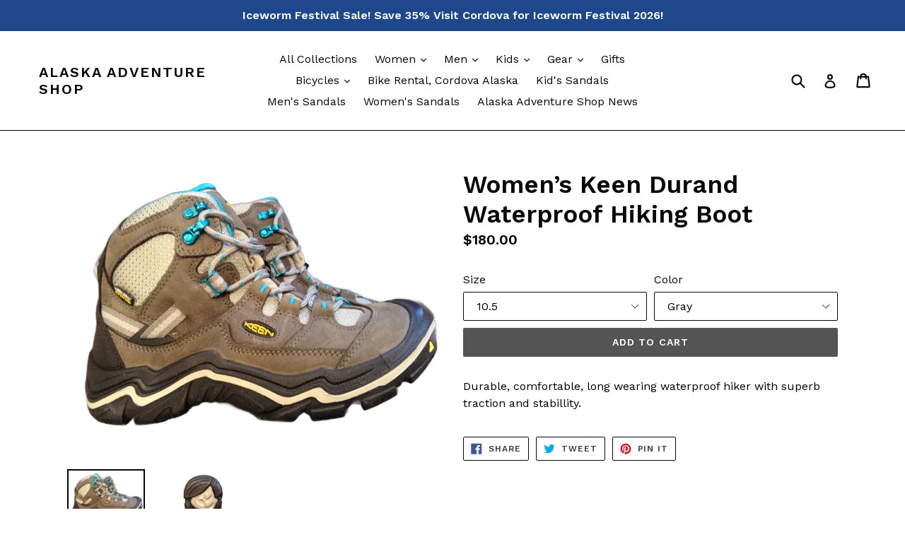

--- FILE ---
content_type: text/html; charset=utf-8
request_url: https://alaskaadventureshop.com/products/women-s-keen-durand-hiking-boot
body_size: 29062
content:
<!doctype html>
<!--[if IE 9]> <html class="ie9 no-js" lang="en"> <![endif]-->
<!--[if (gt IE 9)|!(IE)]><!--> <html class="no-js" lang="en"> <!--<![endif]-->
<head>
  <meta charset="utf-8">
  <meta http-equiv="X-UA-Compatible" content="IE=edge,chrome=1">
  <meta name="viewport" content="width=device-width,initial-scale=1">
  <meta name="theme-color" content="#545454">
  <link rel="canonical" href="https://alaskaadventureshop.com/products/women-s-keen-durand-hiking-boot">

  
    <link rel="shortcut icon" href="//alaskaadventureshop.com/cdn/shop/files/logo_32x32.jpg?v=1614344823" type="image/png">
  

  
  <title>
    Women’s Keen Durand Waterproof Hiking Boot
    
    
    
      &ndash; Alaska Adventure Shop
    
  </title>

  
    <meta name="description" content="Durable, comfortable, long wearing waterproof hiker with superb traction and stabillity.">
  

  <!-- /snippets/social-meta-tags.liquid -->
<meta property="og:site_name" content="Alaska Adventure Shop">
<meta property="og:url" content="https://alaskaadventureshop.com/products/women-s-keen-durand-hiking-boot">
<meta property="og:title" content="Women’s Keen Durand Waterproof Hiking Boot">
<meta property="og:type" content="product">
<meta property="og:description" content="Durable, comfortable, long wearing waterproof hiker with superb traction and stabillity."><meta property="og:price:amount" content="180.00">
  <meta property="og:price:currency" content="USD"><meta property="og:image" content="http://alaskaadventureshop.com/cdn/shop/products/9BC61873-D84A-4CB3-9F80-C77DDE41214E_1024x1024.jpg?v=1712192690"><meta property="og:image" content="http://alaskaadventureshop.com/cdn/shop/products/86C691AA-898E-419D-8B19-18AC697C11B7_1024x1024.jpg?v=1712192723">
<meta property="og:image:secure_url" content="https://alaskaadventureshop.com/cdn/shop/products/9BC61873-D84A-4CB3-9F80-C77DDE41214E_1024x1024.jpg?v=1712192690"><meta property="og:image:secure_url" content="https://alaskaadventureshop.com/cdn/shop/products/86C691AA-898E-419D-8B19-18AC697C11B7_1024x1024.jpg?v=1712192723">

<meta name="twitter:site" content="@cordova_gear">
<meta name="twitter:card" content="summary_large_image">
<meta name="twitter:title" content="Women’s Keen Durand Waterproof Hiking Boot">
<meta name="twitter:description" content="Durable, comfortable, long wearing waterproof hiker with superb traction and stabillity.">


  <link href="//alaskaadventureshop.com/cdn/shop/t/1/assets/theme.scss.css?v=179220054384811911301696299064" rel="stylesheet" type="text/css" media="all" />
  

  <link href="//fonts.googleapis.com/css?family=Work+Sans:400,700" rel="stylesheet" type="text/css" media="all" />


  

    <link href="//fonts.googleapis.com/css?family=Work+Sans:600" rel="stylesheet" type="text/css" media="all" />
  



  <script>
    var theme = {
      strings: {
        addToCart: "Add to cart",
        soldOut: "Sold out",
        unavailable: "Unavailable",
        showMore: "Show More",
        showLess: "Show Less"
      },
      moneyFormat: "${{amount}}"
    }

    document.documentElement.className = document.documentElement.className.replace('no-js', 'js');
  </script>

  <!--[if (lte IE 9) ]><script src="//alaskaadventureshop.com/cdn/shop/t/1/assets/match-media.min.js?v=22265819453975888031491885061" type="text/javascript"></script><![endif]-->

  

  <!--[if (gt IE 9)|!(IE)]><!--><script src="//alaskaadventureshop.com/cdn/shop/t/1/assets/vendor.js?v=136118274122071307521491885062" defer="defer"></script><!--<![endif]-->
  <!--[if lte IE 9]><script src="//alaskaadventureshop.com/cdn/shop/t/1/assets/vendor.js?v=136118274122071307521491885062"></script><![endif]-->

  <!--[if (gt IE 9)|!(IE)]><!--><script src="//alaskaadventureshop.com/cdn/shop/t/1/assets/theme.js?v=157915646904488482801491885061" defer="defer"></script><!--<![endif]-->
  <!--[if lte IE 9]><script src="//alaskaadventureshop.com/cdn/shop/t/1/assets/theme.js?v=157915646904488482801491885061"></script><![endif]-->

  <script>window.performance && window.performance.mark && window.performance.mark('shopify.content_for_header.start');</script><meta name="google-site-verification" content="4b83TqD-y_6yfaK6Jc9zJfBSPeWKmvbG6sgC8EDXIdM">
<meta id="shopify-digital-wallet" name="shopify-digital-wallet" content="/19167073/digital_wallets/dialog">
<meta name="shopify-checkout-api-token" content="22adcbd7883205d8b192df1122c8618e">
<meta id="in-context-paypal-metadata" data-shop-id="19167073" data-venmo-supported="false" data-environment="production" data-locale="en_US" data-paypal-v4="true" data-currency="USD">
<link rel="alternate" type="application/json+oembed" href="https://alaskaadventureshop.com/products/women-s-keen-durand-hiking-boot.oembed">
<script async="async" src="/checkouts/internal/preloads.js?locale=en-US"></script>
<link rel="preconnect" href="https://shop.app" crossorigin="anonymous">
<script async="async" src="https://shop.app/checkouts/internal/preloads.js?locale=en-US&shop_id=19167073" crossorigin="anonymous"></script>
<script id="apple-pay-shop-capabilities" type="application/json">{"shopId":19167073,"countryCode":"US","currencyCode":"USD","merchantCapabilities":["supports3DS"],"merchantId":"gid:\/\/shopify\/Shop\/19167073","merchantName":"Alaska Adventure Shop","requiredBillingContactFields":["postalAddress","email","phone"],"requiredShippingContactFields":["postalAddress","email","phone"],"shippingType":"shipping","supportedNetworks":["visa","masterCard","amex","discover","elo","jcb"],"total":{"type":"pending","label":"Alaska Adventure Shop","amount":"1.00"},"shopifyPaymentsEnabled":true,"supportsSubscriptions":true}</script>
<script id="shopify-features" type="application/json">{"accessToken":"22adcbd7883205d8b192df1122c8618e","betas":["rich-media-storefront-analytics"],"domain":"alaskaadventureshop.com","predictiveSearch":true,"shopId":19167073,"locale":"en"}</script>
<script>var Shopify = Shopify || {};
Shopify.shop = "cordova-gear.myshopify.com";
Shopify.locale = "en";
Shopify.currency = {"active":"USD","rate":"1.0"};
Shopify.country = "US";
Shopify.theme = {"name":"debut","id":164888137,"schema_name":"Debut","schema_version":"1.2.0","theme_store_id":796,"role":"main"};
Shopify.theme.handle = "null";
Shopify.theme.style = {"id":null,"handle":null};
Shopify.cdnHost = "alaskaadventureshop.com/cdn";
Shopify.routes = Shopify.routes || {};
Shopify.routes.root = "/";</script>
<script type="module">!function(o){(o.Shopify=o.Shopify||{}).modules=!0}(window);</script>
<script>!function(o){function n(){var o=[];function n(){o.push(Array.prototype.slice.apply(arguments))}return n.q=o,n}var t=o.Shopify=o.Shopify||{};t.loadFeatures=n(),t.autoloadFeatures=n()}(window);</script>
<script>
  window.ShopifyPay = window.ShopifyPay || {};
  window.ShopifyPay.apiHost = "shop.app\/pay";
  window.ShopifyPay.redirectState = null;
</script>
<script id="shop-js-analytics" type="application/json">{"pageType":"product"}</script>
<script defer="defer" async type="module" src="//alaskaadventureshop.com/cdn/shopifycloud/shop-js/modules/v2/client.init-shop-cart-sync_BT-GjEfc.en.esm.js"></script>
<script defer="defer" async type="module" src="//alaskaadventureshop.com/cdn/shopifycloud/shop-js/modules/v2/chunk.common_D58fp_Oc.esm.js"></script>
<script defer="defer" async type="module" src="//alaskaadventureshop.com/cdn/shopifycloud/shop-js/modules/v2/chunk.modal_xMitdFEc.esm.js"></script>
<script type="module">
  await import("//alaskaadventureshop.com/cdn/shopifycloud/shop-js/modules/v2/client.init-shop-cart-sync_BT-GjEfc.en.esm.js");
await import("//alaskaadventureshop.com/cdn/shopifycloud/shop-js/modules/v2/chunk.common_D58fp_Oc.esm.js");
await import("//alaskaadventureshop.com/cdn/shopifycloud/shop-js/modules/v2/chunk.modal_xMitdFEc.esm.js");

  window.Shopify.SignInWithShop?.initShopCartSync?.({"fedCMEnabled":true,"windoidEnabled":true});

</script>
<script>
  window.Shopify = window.Shopify || {};
  if (!window.Shopify.featureAssets) window.Shopify.featureAssets = {};
  window.Shopify.featureAssets['shop-js'] = {"shop-cart-sync":["modules/v2/client.shop-cart-sync_DZOKe7Ll.en.esm.js","modules/v2/chunk.common_D58fp_Oc.esm.js","modules/v2/chunk.modal_xMitdFEc.esm.js"],"init-fed-cm":["modules/v2/client.init-fed-cm_B6oLuCjv.en.esm.js","modules/v2/chunk.common_D58fp_Oc.esm.js","modules/v2/chunk.modal_xMitdFEc.esm.js"],"shop-cash-offers":["modules/v2/client.shop-cash-offers_D2sdYoxE.en.esm.js","modules/v2/chunk.common_D58fp_Oc.esm.js","modules/v2/chunk.modal_xMitdFEc.esm.js"],"shop-login-button":["modules/v2/client.shop-login-button_QeVjl5Y3.en.esm.js","modules/v2/chunk.common_D58fp_Oc.esm.js","modules/v2/chunk.modal_xMitdFEc.esm.js"],"pay-button":["modules/v2/client.pay-button_DXTOsIq6.en.esm.js","modules/v2/chunk.common_D58fp_Oc.esm.js","modules/v2/chunk.modal_xMitdFEc.esm.js"],"shop-button":["modules/v2/client.shop-button_DQZHx9pm.en.esm.js","modules/v2/chunk.common_D58fp_Oc.esm.js","modules/v2/chunk.modal_xMitdFEc.esm.js"],"avatar":["modules/v2/client.avatar_BTnouDA3.en.esm.js"],"init-windoid":["modules/v2/client.init-windoid_CR1B-cfM.en.esm.js","modules/v2/chunk.common_D58fp_Oc.esm.js","modules/v2/chunk.modal_xMitdFEc.esm.js"],"init-shop-for-new-customer-accounts":["modules/v2/client.init-shop-for-new-customer-accounts_C_vY_xzh.en.esm.js","modules/v2/client.shop-login-button_QeVjl5Y3.en.esm.js","modules/v2/chunk.common_D58fp_Oc.esm.js","modules/v2/chunk.modal_xMitdFEc.esm.js"],"init-shop-email-lookup-coordinator":["modules/v2/client.init-shop-email-lookup-coordinator_BI7n9ZSv.en.esm.js","modules/v2/chunk.common_D58fp_Oc.esm.js","modules/v2/chunk.modal_xMitdFEc.esm.js"],"init-shop-cart-sync":["modules/v2/client.init-shop-cart-sync_BT-GjEfc.en.esm.js","modules/v2/chunk.common_D58fp_Oc.esm.js","modules/v2/chunk.modal_xMitdFEc.esm.js"],"shop-toast-manager":["modules/v2/client.shop-toast-manager_DiYdP3xc.en.esm.js","modules/v2/chunk.common_D58fp_Oc.esm.js","modules/v2/chunk.modal_xMitdFEc.esm.js"],"init-customer-accounts":["modules/v2/client.init-customer-accounts_D9ZNqS-Q.en.esm.js","modules/v2/client.shop-login-button_QeVjl5Y3.en.esm.js","modules/v2/chunk.common_D58fp_Oc.esm.js","modules/v2/chunk.modal_xMitdFEc.esm.js"],"init-customer-accounts-sign-up":["modules/v2/client.init-customer-accounts-sign-up_iGw4briv.en.esm.js","modules/v2/client.shop-login-button_QeVjl5Y3.en.esm.js","modules/v2/chunk.common_D58fp_Oc.esm.js","modules/v2/chunk.modal_xMitdFEc.esm.js"],"shop-follow-button":["modules/v2/client.shop-follow-button_CqMgW2wH.en.esm.js","modules/v2/chunk.common_D58fp_Oc.esm.js","modules/v2/chunk.modal_xMitdFEc.esm.js"],"checkout-modal":["modules/v2/client.checkout-modal_xHeaAweL.en.esm.js","modules/v2/chunk.common_D58fp_Oc.esm.js","modules/v2/chunk.modal_xMitdFEc.esm.js"],"shop-login":["modules/v2/client.shop-login_D91U-Q7h.en.esm.js","modules/v2/chunk.common_D58fp_Oc.esm.js","modules/v2/chunk.modal_xMitdFEc.esm.js"],"lead-capture":["modules/v2/client.lead-capture_BJmE1dJe.en.esm.js","modules/v2/chunk.common_D58fp_Oc.esm.js","modules/v2/chunk.modal_xMitdFEc.esm.js"],"payment-terms":["modules/v2/client.payment-terms_Ci9AEqFq.en.esm.js","modules/v2/chunk.common_D58fp_Oc.esm.js","modules/v2/chunk.modal_xMitdFEc.esm.js"]};
</script>
<script id="__st">var __st={"a":19167073,"offset":-32400,"reqid":"bd03a016-8943-4c39-8d9f-671dc25570b4-1769369091","pageurl":"alaskaadventureshop.com\/products\/women-s-keen-durand-hiking-boot","u":"6f2d70f59ec6","p":"product","rtyp":"product","rid":4571051229272};</script>
<script>window.ShopifyPaypalV4VisibilityTracking = true;</script>
<script id="captcha-bootstrap">!function(){'use strict';const t='contact',e='account',n='new_comment',o=[[t,t],['blogs',n],['comments',n],[t,'customer']],c=[[e,'customer_login'],[e,'guest_login'],[e,'recover_customer_password'],[e,'create_customer']],r=t=>t.map((([t,e])=>`form[action*='/${t}']:not([data-nocaptcha='true']) input[name='form_type'][value='${e}']`)).join(','),a=t=>()=>t?[...document.querySelectorAll(t)].map((t=>t.form)):[];function s(){const t=[...o],e=r(t);return a(e)}const i='password',u='form_key',d=['recaptcha-v3-token','g-recaptcha-response','h-captcha-response',i],f=()=>{try{return window.sessionStorage}catch{return}},m='__shopify_v',_=t=>t.elements[u];function p(t,e,n=!1){try{const o=window.sessionStorage,c=JSON.parse(o.getItem(e)),{data:r}=function(t){const{data:e,action:n}=t;return t[m]||n?{data:e,action:n}:{data:t,action:n}}(c);for(const[e,n]of Object.entries(r))t.elements[e]&&(t.elements[e].value=n);n&&o.removeItem(e)}catch(o){console.error('form repopulation failed',{error:o})}}const l='form_type',E='cptcha';function T(t){t.dataset[E]=!0}const w=window,h=w.document,L='Shopify',v='ce_forms',y='captcha';let A=!1;((t,e)=>{const n=(g='f06e6c50-85a8-45c8-87d0-21a2b65856fe',I='https://cdn.shopify.com/shopifycloud/storefront-forms-hcaptcha/ce_storefront_forms_captcha_hcaptcha.v1.5.2.iife.js',D={infoText:'Protected by hCaptcha',privacyText:'Privacy',termsText:'Terms'},(t,e,n)=>{const o=w[L][v],c=o.bindForm;if(c)return c(t,g,e,D).then(n);var r;o.q.push([[t,g,e,D],n]),r=I,A||(h.body.append(Object.assign(h.createElement('script'),{id:'captcha-provider',async:!0,src:r})),A=!0)});var g,I,D;w[L]=w[L]||{},w[L][v]=w[L][v]||{},w[L][v].q=[],w[L][y]=w[L][y]||{},w[L][y].protect=function(t,e){n(t,void 0,e),T(t)},Object.freeze(w[L][y]),function(t,e,n,w,h,L){const[v,y,A,g]=function(t,e,n){const i=e?o:[],u=t?c:[],d=[...i,...u],f=r(d),m=r(i),_=r(d.filter((([t,e])=>n.includes(e))));return[a(f),a(m),a(_),s()]}(w,h,L),I=t=>{const e=t.target;return e instanceof HTMLFormElement?e:e&&e.form},D=t=>v().includes(t);t.addEventListener('submit',(t=>{const e=I(t);if(!e)return;const n=D(e)&&!e.dataset.hcaptchaBound&&!e.dataset.recaptchaBound,o=_(e),c=g().includes(e)&&(!o||!o.value);(n||c)&&t.preventDefault(),c&&!n&&(function(t){try{if(!f())return;!function(t){const e=f();if(!e)return;const n=_(t);if(!n)return;const o=n.value;o&&e.removeItem(o)}(t);const e=Array.from(Array(32),(()=>Math.random().toString(36)[2])).join('');!function(t,e){_(t)||t.append(Object.assign(document.createElement('input'),{type:'hidden',name:u})),t.elements[u].value=e}(t,e),function(t,e){const n=f();if(!n)return;const o=[...t.querySelectorAll(`input[type='${i}']`)].map((({name:t})=>t)),c=[...d,...o],r={};for(const[a,s]of new FormData(t).entries())c.includes(a)||(r[a]=s);n.setItem(e,JSON.stringify({[m]:1,action:t.action,data:r}))}(t,e)}catch(e){console.error('failed to persist form',e)}}(e),e.submit())}));const S=(t,e)=>{t&&!t.dataset[E]&&(n(t,e.some((e=>e===t))),T(t))};for(const o of['focusin','change'])t.addEventListener(o,(t=>{const e=I(t);D(e)&&S(e,y())}));const B=e.get('form_key'),M=e.get(l),P=B&&M;t.addEventListener('DOMContentLoaded',(()=>{const t=y();if(P)for(const e of t)e.elements[l].value===M&&p(e,B);[...new Set([...A(),...v().filter((t=>'true'===t.dataset.shopifyCaptcha))])].forEach((e=>S(e,t)))}))}(h,new URLSearchParams(w.location.search),n,t,e,['guest_login'])})(!0,!0)}();</script>
<script integrity="sha256-4kQ18oKyAcykRKYeNunJcIwy7WH5gtpwJnB7kiuLZ1E=" data-source-attribution="shopify.loadfeatures" defer="defer" src="//alaskaadventureshop.com/cdn/shopifycloud/storefront/assets/storefront/load_feature-a0a9edcb.js" crossorigin="anonymous"></script>
<script crossorigin="anonymous" defer="defer" src="//alaskaadventureshop.com/cdn/shopifycloud/storefront/assets/shopify_pay/storefront-65b4c6d7.js?v=20250812"></script>
<script data-source-attribution="shopify.dynamic_checkout.dynamic.init">var Shopify=Shopify||{};Shopify.PaymentButton=Shopify.PaymentButton||{isStorefrontPortableWallets:!0,init:function(){window.Shopify.PaymentButton.init=function(){};var t=document.createElement("script");t.src="https://alaskaadventureshop.com/cdn/shopifycloud/portable-wallets/latest/portable-wallets.en.js",t.type="module",document.head.appendChild(t)}};
</script>
<script data-source-attribution="shopify.dynamic_checkout.buyer_consent">
  function portableWalletsHideBuyerConsent(e){var t=document.getElementById("shopify-buyer-consent"),n=document.getElementById("shopify-subscription-policy-button");t&&n&&(t.classList.add("hidden"),t.setAttribute("aria-hidden","true"),n.removeEventListener("click",e))}function portableWalletsShowBuyerConsent(e){var t=document.getElementById("shopify-buyer-consent"),n=document.getElementById("shopify-subscription-policy-button");t&&n&&(t.classList.remove("hidden"),t.removeAttribute("aria-hidden"),n.addEventListener("click",e))}window.Shopify?.PaymentButton&&(window.Shopify.PaymentButton.hideBuyerConsent=portableWalletsHideBuyerConsent,window.Shopify.PaymentButton.showBuyerConsent=portableWalletsShowBuyerConsent);
</script>
<script data-source-attribution="shopify.dynamic_checkout.cart.bootstrap">document.addEventListener("DOMContentLoaded",(function(){function t(){return document.querySelector("shopify-accelerated-checkout-cart, shopify-accelerated-checkout")}if(t())Shopify.PaymentButton.init();else{new MutationObserver((function(e,n){t()&&(Shopify.PaymentButton.init(),n.disconnect())})).observe(document.body,{childList:!0,subtree:!0})}}));
</script>
<script id='scb4127' type='text/javascript' async='' src='https://alaskaadventureshop.com/cdn/shopifycloud/privacy-banner/storefront-banner.js'></script><link id="shopify-accelerated-checkout-styles" rel="stylesheet" media="screen" href="https://alaskaadventureshop.com/cdn/shopifycloud/portable-wallets/latest/accelerated-checkout-backwards-compat.css" crossorigin="anonymous">
<style id="shopify-accelerated-checkout-cart">
        #shopify-buyer-consent {
  margin-top: 1em;
  display: inline-block;
  width: 100%;
}

#shopify-buyer-consent.hidden {
  display: none;
}

#shopify-subscription-policy-button {
  background: none;
  border: none;
  padding: 0;
  text-decoration: underline;
  font-size: inherit;
  cursor: pointer;
}

#shopify-subscription-policy-button::before {
  box-shadow: none;
}

      </style>

<script>window.performance && window.performance.mark && window.performance.mark('shopify.content_for_header.end');</script>
<script type="text/javascript">
  window.Rivo = window.Rivo || {};
  window.Rivo.common = window.Rivo.common || {};
  window.Rivo.common.shop = {
    permanent_domain: 'cordova-gear.myshopify.com',
    currency: "USD",
    money_format: "${{amount}}",
    id: 19167073
  };
  

  window.Rivo.common.template = 'product';
  window.Rivo.common.cart = {};
  window.Rivo.common.vapid_public_key = "BJuXCmrtTK335SuczdNVYrGVtP_WXn4jImChm49st7K7z7e8gxSZUKk4DhUpk8j2Xpiw5G4-ylNbMKLlKkUEU98=";
  window.Rivo.global_config = {"asset_urls":{"loy":{"api_js":"https:\/\/cdn.shopify.com\/s\/files\/1\/0194\/1736\/6592\/t\/1\/assets\/ba_rivo_api.js?v=1700287046","init_js":"https:\/\/cdn.shopify.com\/s\/files\/1\/0194\/1736\/6592\/t\/1\/assets\/ba_loy_init.js?v=1700287037","referrals_js":"https:\/\/cdn.shopify.com\/s\/files\/1\/0194\/1736\/6592\/t\/1\/assets\/ba_loy_referrals.js?v=1700287042","referrals_css":"https:\/\/cdn.shopify.com\/s\/files\/1\/0194\/1736\/6592\/t\/1\/assets\/ba_loy_referrals.css?v=1700287043","widget_js":"https:\/\/cdn.shopify.com\/s\/files\/1\/0194\/1736\/6592\/t\/1\/assets\/ba_loy_widget.js?v=1700287038","widget_css":"https:\/\/cdn.shopify.com\/s\/files\/1\/0194\/1736\/6592\/t\/1\/assets\/ba_loy_widget.css?v=1692840875","page_init_js":"https:\/\/cdn.shopify.com\/s\/files\/1\/0194\/1736\/6592\/t\/1\/assets\/ba_loy_page_init.js?v=1700287039","page_widget_js":"https:\/\/cdn.shopify.com\/s\/files\/1\/0194\/1736\/6592\/t\/1\/assets\/ba_loy_page_widget.js?v=1700287041","page_widget_css":"https:\/\/cdn.shopify.com\/s\/files\/1\/0194\/1736\/6592\/t\/1\/assets\/ba_loy_page.css?v=1693059047","page_preview_js":"\/assets\/msg\/loy_page_preview.js"},"rev":{"init_js":"https:\/\/cdn.shopify.com\/s\/files\/1\/0194\/1736\/6592\/t\/1\/assets\/ba_rev_init.js?v=1696816761","display_js":"https:\/\/cdn.shopify.com\/s\/files\/1\/0194\/1736\/6592\/t\/1\/assets\/ba_rev_display.js?v=1696816764","modal_js":"https:\/\/cdn.shopify.com\/s\/files\/1\/0194\/1736\/6592\/t\/1\/assets\/ba_rev_modal.js?v=1696816762","widget_css":"https:\/\/cdn.shopify.com\/s\/files\/1\/0194\/1736\/6592\/t\/1\/assets\/ba_rev_widget.css?v=1680320455","modal_css":"https:\/\/cdn.shopify.com\/s\/files\/1\/0194\/1736\/6592\/t\/1\/assets\/ba_rev_modal.css?v=1680295707"},"pu":{"init_js":"https:\/\/cdn.shopify.com\/s\/files\/1\/0194\/1736\/6592\/t\/1\/assets\/ba_pu_init.js?v=1635877170"},"widgets":{"init_js":"https:\/\/cdn.shopify.com\/s\/files\/1\/0194\/1736\/6592\/t\/1\/assets\/ba_widget_init.js?v=1693880958","modal_js":"https:\/\/cdn.shopify.com\/s\/files\/1\/0194\/1736\/6592\/t\/1\/assets\/ba_widget_modal.js?v=1693880960","modal_css":"https:\/\/cdn.shopify.com\/s\/files\/1\/0194\/1736\/6592\/t\/1\/assets\/ba_widget_modal.css?v=1654723622"},"forms":{"init_js":"https:\/\/cdn.shopify.com\/s\/files\/1\/0194\/1736\/6592\/t\/1\/assets\/ba_forms_init.js?v=1700287044","widget_js":"https:\/\/cdn.shopify.com\/s\/files\/1\/0194\/1736\/6592\/t\/1\/assets\/ba_forms_widget.js?v=1700287045","forms_css":"https:\/\/cdn.shopify.com\/s\/files\/1\/0194\/1736\/6592\/t\/1\/assets\/ba_forms.css?v=1691714518"},"global":{"helper_js":"https:\/\/cdn.shopify.com\/s\/files\/1\/0194\/1736\/6592\/t\/1\/assets\/ba_tracking.js?v=1680229884"}},"proxy_paths":{"rev":"\/apps\/ba-rev","app_metrics":"\/apps\/ba-rev\/app_metrics","push_subscription":"\/apps\/ba-rev\/push"},"aat":["rev"],"pv":false,"sts":false,"bam":false,"batc":true,"base_money_format":"${{amount}}","online_store_version":1,"loy_js_api_enabled":false,"shop":{"name":"Alaska Adventure Shop","domain":"alaskaadventureshop.com"}};

  
    if (window.Rivo.common.template == 'product'){
      window.Rivo.common.product = {
        id: 4571051229272, price: 18000, handle: "women-s-keen-durand-hiking-boot", tags: ["boot","boots","keen mid boot","waterproof hiking boot","women boot","womens boot","women’s boots","Women’s hiking","women’s hiking boot","women’s keen boot"],
        available: true, title: "Women’s Keen Durand Waterproof Hiking Boot", variants: [{"id":32651203280984,"title":"10.5 \/ Gray","option1":"10.5","option2":"Gray","option3":null,"sku":"010942","requires_shipping":true,"taxable":true,"featured_image":{"id":14545792696408,"product_id":4571051229272,"position":1,"created_at":"2020-04-13T15:06:14-08:00","updated_at":"2024-04-03T17:04:50-08:00","alt":"Women’s Keen Durand Waterproof Hiking Boot","width":2592,"height":1936,"src":"\/\/alaskaadventureshop.com\/cdn\/shop\/products\/9BC61873-D84A-4CB3-9F80-C77DDE41214E.jpg?v=1712192690","variant_ids":[32651203280984,32651203313752]},"available":true,"name":"Women’s Keen Durand Waterproof Hiking Boot - 10.5 \/ Gray","public_title":"10.5 \/ Gray","options":["10.5","Gray"],"price":18000,"weight":0,"compare_at_price":null,"inventory_quantity":1,"inventory_management":"shopify","inventory_policy":"deny","barcode":"887194316199","featured_media":{"alt":"Women’s Keen Durand Waterproof Hiking Boot","id":6718878023768,"position":1,"preview_image":{"aspect_ratio":1.339,"height":1936,"width":2592,"src":"\/\/alaskaadventureshop.com\/cdn\/shop\/products\/9BC61873-D84A-4CB3-9F80-C77DDE41214E.jpg?v=1712192690"}},"requires_selling_plan":false,"selling_plan_allocations":[]},{"id":32651203313752,"title":"11 \/ Gray","option1":"11","option2":"Gray","option3":null,"sku":"009073","requires_shipping":true,"taxable":true,"featured_image":{"id":14545792696408,"product_id":4571051229272,"position":1,"created_at":"2020-04-13T15:06:14-08:00","updated_at":"2024-04-03T17:04:50-08:00","alt":"Women’s Keen Durand Waterproof Hiking Boot","width":2592,"height":1936,"src":"\/\/alaskaadventureshop.com\/cdn\/shop\/products\/9BC61873-D84A-4CB3-9F80-C77DDE41214E.jpg?v=1712192690","variant_ids":[32651203280984,32651203313752]},"available":true,"name":"Women’s Keen Durand Waterproof Hiking Boot - 11 \/ Gray","public_title":"11 \/ Gray","options":["11","Gray"],"price":18000,"weight":0,"compare_at_price":null,"inventory_quantity":1,"inventory_management":"shopify","inventory_policy":"deny","barcode":"887194316182","featured_media":{"alt":"Women’s Keen Durand Waterproof Hiking Boot","id":6718878023768,"position":1,"preview_image":{"aspect_ratio":1.339,"height":1936,"width":2592,"src":"\/\/alaskaadventureshop.com\/cdn\/shop\/products\/9BC61873-D84A-4CB3-9F80-C77DDE41214E.jpg?v=1712192690"}},"requires_selling_plan":false,"selling_plan_allocations":[]}]
      };
      window.Rivo.common.product.review_data = null;
    }
  


    window.Rivo.rev_config = {"api_endpoint":"\/apps\/ba-rev\/rev\/ratings","widget_enabled":true,"review_discount_email_enabled":false,"translations":{"back":"Back","done":"Done","next":"Next","skip":"Skip","email":"Email Address *","review":"Review","reviews":"Reviews","continue":"Continue","about_you":"Complete your review","last_name":"Last name","thank_you":"Thanks for your review!","first_name":"First name *","reviewed_on":"Reviewed on","show_it_off":"Upload a photo or video","choose_photo":"Click to add photo","choose_video":"Click to add video","modal_header":"How would you rate this product?","review_title":"Add a title for your review","shop_replied":"{{shop_name}} replied:","tell_us_more":"Share your experience","use_discount":"Here's your discount code for {{discount_amount}} off your next order","invalid_email":"Please enter a valid email address","star1_caption":"Not Great","star2_caption":"","star3_caption":"Good","star4_caption":"","star5_caption":"Love it!","vote_question":"Was this review helpful?","no_reviews_yet":"No reviews yet","privacy_policy":"Privacy Policy","required_field":"Required","write_a_review":"Write a review","first_person_to":"Be the first person to","get_percent_off":"Get {{discount_amount}} off your next order!","terms_of_service":"Terms of Service","show_more_reviews":"See more reviews","verified_customer":"Verified Customer","verified_review_on":"Verified review of {{product_title}}","is_recommended_text":"I recommended this product","not_recommended_text":"I do not recommend this product","review_was_submitted":"Your review was submitted.","share_your_experience":"How was your overall experience?","discount_sent_by_email":"We also sent it by email.","error_submitting_review":"Error submitting review, please try again later.","email_already_registered":"Email already left a review","by_submitting_i_acknowledge":"By completing, I acknowledge the","review_will_publicly_posted":"and that my review will be posted publicly online","we_love_to_see_it_in_action":"We'd love to showcase it on our website!","review_summary_based_on_reviews":"Based on {{reviews_count}} reviews"},"widget_css":{"theme_link_color":"#999999","theme_star_color":"#F1C645","theme_title_color":"#000000","theme_footer_color":"#999999","theme_subtext_color":"#888888","theme_button_bg_color":"#FFFFFF","theme_star_text_color":"#000000","theme_input_text_color":"#000000","theme_button_text_color":"#000000","theme_launcher_bg_color":"#000000","theme_button_hover_color":"#000000","theme_global_icons_color":"#000000","theme_input_border_color":"#C1C1C1","theme_button_border_color":"#000000","theme_launcher_text_color":"#FFFFFF","theme_global_primary_color":"#000000","theme_launcher_border_color":"","theme_global_button_bg_color":"#000000","theme_global_secondary_color":"#2E8B57","theme_first_review_text_color":"#000000","theme_launcher_hover_bg_color":"","theme_global_button_text_color":"#FFFFFF","theme_global_button_corner_type":"regular","theme_launcher_hover_text_color":""},"custom_css":"","widget_settings":{"display_per_page":10,"display_date_type":"relative","display_list_type":"grid","display_summary_type":"small","display_video_enabled":true,"display_star_fill_type":"full","display_voting_enabled":false,"display_panel_custom_css":"","display_rating_text_type":"words","display_panel_custom_class":"","display_storefront_enabled":true,"display_review_date_enabled":true,"display_star_rating_enabled":true,"display_verified_badge_enabled":false,"display_recommendations_enabled":false,"display_product_stars_custom_selector":"","display_write_a_review_storefront_enabled":true},"removed_rivo_branding":true,"discount_info":{"discount_type":"fixed_amount","discount_amount":5}};



</script>


<script type="text/javascript">
  

  //Global snippet for Rivo
  //this is updated automatically - do not edit manually.

  function loadScript(src, defer, done) {
    var js = document.createElement('script');
    js.src = src;
    js.defer = defer;
    js.onload = function(){done();};
    js.onerror = function(){
      done(new Error('Failed to load script ' + src));
    };
    document.head.appendChild(js);
  }

  function browserSupportsAllFeatures() {
    return window.Promise && window.fetch && window.Symbol;
  }

  if (browserSupportsAllFeatures()) {
    main();
  } else {
    loadScript('https://polyfill-fastly.net/v3/polyfill.min.js?features=Promise,fetch', true, main);
  }

  function loadAppScripts(){
     if (window.Rivo.global_config.aat.includes("loy")){
      loadScript(window.Rivo.global_config.asset_urls.loy.init_js, true, function(){});
     }

     if (window.Rivo.global_config.aat.includes("rev")){
      loadScript(window.Rivo.global_config.asset_urls.rev.init_js, true, function(){});
     }

     if (window.Rivo.global_config.aat.includes("pu")){
      loadScript(window.Rivo.global_config.asset_urls.pu.init_js, true, function(){});
     }

     if (window.Rivo.global_config.aat.includes("pop") || window.Rivo.global_config.aat.includes("pu")){
      loadScript(window.Rivo.global_config.asset_urls.widgets.init_js, true, function(){});
     }
  }

  function main(err) {
    loadScript(window.Rivo.global_config.asset_urls.global.helper_js, false, loadAppScripts);
  }
</script>

<link href="https://monorail-edge.shopifysvc.com" rel="dns-prefetch">
<script>(function(){if ("sendBeacon" in navigator && "performance" in window) {try {var session_token_from_headers = performance.getEntriesByType('navigation')[0].serverTiming.find(x => x.name == '_s').description;} catch {var session_token_from_headers = undefined;}var session_cookie_matches = document.cookie.match(/_shopify_s=([^;]*)/);var session_token_from_cookie = session_cookie_matches && session_cookie_matches.length === 2 ? session_cookie_matches[1] : "";var session_token = session_token_from_headers || session_token_from_cookie || "";function handle_abandonment_event(e) {var entries = performance.getEntries().filter(function(entry) {return /monorail-edge.shopifysvc.com/.test(entry.name);});if (!window.abandonment_tracked && entries.length === 0) {window.abandonment_tracked = true;var currentMs = Date.now();var navigation_start = performance.timing.navigationStart;var payload = {shop_id: 19167073,url: window.location.href,navigation_start,duration: currentMs - navigation_start,session_token,page_type: "product"};window.navigator.sendBeacon("https://monorail-edge.shopifysvc.com/v1/produce", JSON.stringify({schema_id: "online_store_buyer_site_abandonment/1.1",payload: payload,metadata: {event_created_at_ms: currentMs,event_sent_at_ms: currentMs}}));}}window.addEventListener('pagehide', handle_abandonment_event);}}());</script>
<script id="web-pixels-manager-setup">(function e(e,d,r,n,o){if(void 0===o&&(o={}),!Boolean(null===(a=null===(i=window.Shopify)||void 0===i?void 0:i.analytics)||void 0===a?void 0:a.replayQueue)){var i,a;window.Shopify=window.Shopify||{};var t=window.Shopify;t.analytics=t.analytics||{};var s=t.analytics;s.replayQueue=[],s.publish=function(e,d,r){return s.replayQueue.push([e,d,r]),!0};try{self.performance.mark("wpm:start")}catch(e){}var l=function(){var e={modern:/Edge?\/(1{2}[4-9]|1[2-9]\d|[2-9]\d{2}|\d{4,})\.\d+(\.\d+|)|Firefox\/(1{2}[4-9]|1[2-9]\d|[2-9]\d{2}|\d{4,})\.\d+(\.\d+|)|Chrom(ium|e)\/(9{2}|\d{3,})\.\d+(\.\d+|)|(Maci|X1{2}).+ Version\/(15\.\d+|(1[6-9]|[2-9]\d|\d{3,})\.\d+)([,.]\d+|)( \(\w+\)|)( Mobile\/\w+|) Safari\/|Chrome.+OPR\/(9{2}|\d{3,})\.\d+\.\d+|(CPU[ +]OS|iPhone[ +]OS|CPU[ +]iPhone|CPU IPhone OS|CPU iPad OS)[ +]+(15[._]\d+|(1[6-9]|[2-9]\d|\d{3,})[._]\d+)([._]\d+|)|Android:?[ /-](13[3-9]|1[4-9]\d|[2-9]\d{2}|\d{4,})(\.\d+|)(\.\d+|)|Android.+Firefox\/(13[5-9]|1[4-9]\d|[2-9]\d{2}|\d{4,})\.\d+(\.\d+|)|Android.+Chrom(ium|e)\/(13[3-9]|1[4-9]\d|[2-9]\d{2}|\d{4,})\.\d+(\.\d+|)|SamsungBrowser\/([2-9]\d|\d{3,})\.\d+/,legacy:/Edge?\/(1[6-9]|[2-9]\d|\d{3,})\.\d+(\.\d+|)|Firefox\/(5[4-9]|[6-9]\d|\d{3,})\.\d+(\.\d+|)|Chrom(ium|e)\/(5[1-9]|[6-9]\d|\d{3,})\.\d+(\.\d+|)([\d.]+$|.*Safari\/(?![\d.]+ Edge\/[\d.]+$))|(Maci|X1{2}).+ Version\/(10\.\d+|(1[1-9]|[2-9]\d|\d{3,})\.\d+)([,.]\d+|)( \(\w+\)|)( Mobile\/\w+|) Safari\/|Chrome.+OPR\/(3[89]|[4-9]\d|\d{3,})\.\d+\.\d+|(CPU[ +]OS|iPhone[ +]OS|CPU[ +]iPhone|CPU IPhone OS|CPU iPad OS)[ +]+(10[._]\d+|(1[1-9]|[2-9]\d|\d{3,})[._]\d+)([._]\d+|)|Android:?[ /-](13[3-9]|1[4-9]\d|[2-9]\d{2}|\d{4,})(\.\d+|)(\.\d+|)|Mobile Safari.+OPR\/([89]\d|\d{3,})\.\d+\.\d+|Android.+Firefox\/(13[5-9]|1[4-9]\d|[2-9]\d{2}|\d{4,})\.\d+(\.\d+|)|Android.+Chrom(ium|e)\/(13[3-9]|1[4-9]\d|[2-9]\d{2}|\d{4,})\.\d+(\.\d+|)|Android.+(UC? ?Browser|UCWEB|U3)[ /]?(15\.([5-9]|\d{2,})|(1[6-9]|[2-9]\d|\d{3,})\.\d+)\.\d+|SamsungBrowser\/(5\.\d+|([6-9]|\d{2,})\.\d+)|Android.+MQ{2}Browser\/(14(\.(9|\d{2,})|)|(1[5-9]|[2-9]\d|\d{3,})(\.\d+|))(\.\d+|)|K[Aa][Ii]OS\/(3\.\d+|([4-9]|\d{2,})\.\d+)(\.\d+|)/},d=e.modern,r=e.legacy,n=navigator.userAgent;return n.match(d)?"modern":n.match(r)?"legacy":"unknown"}(),u="modern"===l?"modern":"legacy",c=(null!=n?n:{modern:"",legacy:""})[u],f=function(e){return[e.baseUrl,"/wpm","/b",e.hashVersion,"modern"===e.buildTarget?"m":"l",".js"].join("")}({baseUrl:d,hashVersion:r,buildTarget:u}),m=function(e){var d=e.version,r=e.bundleTarget,n=e.surface,o=e.pageUrl,i=e.monorailEndpoint;return{emit:function(e){var a=e.status,t=e.errorMsg,s=(new Date).getTime(),l=JSON.stringify({metadata:{event_sent_at_ms:s},events:[{schema_id:"web_pixels_manager_load/3.1",payload:{version:d,bundle_target:r,page_url:o,status:a,surface:n,error_msg:t},metadata:{event_created_at_ms:s}}]});if(!i)return console&&console.warn&&console.warn("[Web Pixels Manager] No Monorail endpoint provided, skipping logging."),!1;try{return self.navigator.sendBeacon.bind(self.navigator)(i,l)}catch(e){}var u=new XMLHttpRequest;try{return u.open("POST",i,!0),u.setRequestHeader("Content-Type","text/plain"),u.send(l),!0}catch(e){return console&&console.warn&&console.warn("[Web Pixels Manager] Got an unhandled error while logging to Monorail."),!1}}}}({version:r,bundleTarget:l,surface:e.surface,pageUrl:self.location.href,monorailEndpoint:e.monorailEndpoint});try{o.browserTarget=l,function(e){var d=e.src,r=e.async,n=void 0===r||r,o=e.onload,i=e.onerror,a=e.sri,t=e.scriptDataAttributes,s=void 0===t?{}:t,l=document.createElement("script"),u=document.querySelector("head"),c=document.querySelector("body");if(l.async=n,l.src=d,a&&(l.integrity=a,l.crossOrigin="anonymous"),s)for(var f in s)if(Object.prototype.hasOwnProperty.call(s,f))try{l.dataset[f]=s[f]}catch(e){}if(o&&l.addEventListener("load",o),i&&l.addEventListener("error",i),u)u.appendChild(l);else{if(!c)throw new Error("Did not find a head or body element to append the script");c.appendChild(l)}}({src:f,async:!0,onload:function(){if(!function(){var e,d;return Boolean(null===(d=null===(e=window.Shopify)||void 0===e?void 0:e.analytics)||void 0===d?void 0:d.initialized)}()){var d=window.webPixelsManager.init(e)||void 0;if(d){var r=window.Shopify.analytics;r.replayQueue.forEach((function(e){var r=e[0],n=e[1],o=e[2];d.publishCustomEvent(r,n,o)})),r.replayQueue=[],r.publish=d.publishCustomEvent,r.visitor=d.visitor,r.initialized=!0}}},onerror:function(){return m.emit({status:"failed",errorMsg:"".concat(f," has failed to load")})},sri:function(e){var d=/^sha384-[A-Za-z0-9+/=]+$/;return"string"==typeof e&&d.test(e)}(c)?c:"",scriptDataAttributes:o}),m.emit({status:"loading"})}catch(e){m.emit({status:"failed",errorMsg:(null==e?void 0:e.message)||"Unknown error"})}}})({shopId: 19167073,storefrontBaseUrl: "https://alaskaadventureshop.com",extensionsBaseUrl: "https://extensions.shopifycdn.com/cdn/shopifycloud/web-pixels-manager",monorailEndpoint: "https://monorail-edge.shopifysvc.com/unstable/produce_batch",surface: "storefront-renderer",enabledBetaFlags: ["2dca8a86"],webPixelsConfigList: [{"id":"846004507","configuration":"{\"config\":\"{\\\"pixel_id\\\":\\\"GT-5NRMXGWP\\\",\\\"target_country\\\":\\\"US\\\",\\\"gtag_events\\\":[{\\\"type\\\":\\\"purchase\\\",\\\"action_label\\\":\\\"MC-1Z9EZ0S1QP\\\"},{\\\"type\\\":\\\"page_view\\\",\\\"action_label\\\":\\\"MC-1Z9EZ0S1QP\\\"},{\\\"type\\\":\\\"view_item\\\",\\\"action_label\\\":\\\"MC-1Z9EZ0S1QP\\\"}],\\\"enable_monitoring_mode\\\":false}\"}","eventPayloadVersion":"v1","runtimeContext":"OPEN","scriptVersion":"b2a88bafab3e21179ed38636efcd8a93","type":"APP","apiClientId":1780363,"privacyPurposes":[],"dataSharingAdjustments":{"protectedCustomerApprovalScopes":["read_customer_address","read_customer_email","read_customer_name","read_customer_personal_data","read_customer_phone"]}},{"id":"shopify-app-pixel","configuration":"{}","eventPayloadVersion":"v1","runtimeContext":"STRICT","scriptVersion":"0450","apiClientId":"shopify-pixel","type":"APP","privacyPurposes":["ANALYTICS","MARKETING"]},{"id":"shopify-custom-pixel","eventPayloadVersion":"v1","runtimeContext":"LAX","scriptVersion":"0450","apiClientId":"shopify-pixel","type":"CUSTOM","privacyPurposes":["ANALYTICS","MARKETING"]}],isMerchantRequest: false,initData: {"shop":{"name":"Alaska Adventure Shop","paymentSettings":{"currencyCode":"USD"},"myshopifyDomain":"cordova-gear.myshopify.com","countryCode":"US","storefrontUrl":"https:\/\/alaskaadventureshop.com"},"customer":null,"cart":null,"checkout":null,"productVariants":[{"price":{"amount":180.0,"currencyCode":"USD"},"product":{"title":"Women’s Keen Durand Waterproof Hiking Boot","vendor":"Keen","id":"4571051229272","untranslatedTitle":"Women’s Keen Durand Waterproof Hiking Boot","url":"\/products\/women-s-keen-durand-hiking-boot","type":"women’s hiking boot"},"id":"32651203280984","image":{"src":"\/\/alaskaadventureshop.com\/cdn\/shop\/products\/9BC61873-D84A-4CB3-9F80-C77DDE41214E.jpg?v=1712192690"},"sku":"010942","title":"10.5 \/ Gray","untranslatedTitle":"10.5 \/ Gray"},{"price":{"amount":180.0,"currencyCode":"USD"},"product":{"title":"Women’s Keen Durand Waterproof Hiking Boot","vendor":"Keen","id":"4571051229272","untranslatedTitle":"Women’s Keen Durand Waterproof Hiking Boot","url":"\/products\/women-s-keen-durand-hiking-boot","type":"women’s hiking boot"},"id":"32651203313752","image":{"src":"\/\/alaskaadventureshop.com\/cdn\/shop\/products\/9BC61873-D84A-4CB3-9F80-C77DDE41214E.jpg?v=1712192690"},"sku":"009073","title":"11 \/ Gray","untranslatedTitle":"11 \/ Gray"}],"purchasingCompany":null},},"https://alaskaadventureshop.com/cdn","fcfee988w5aeb613cpc8e4bc33m6693e112",{"modern":"","legacy":""},{"shopId":"19167073","storefrontBaseUrl":"https:\/\/alaskaadventureshop.com","extensionBaseUrl":"https:\/\/extensions.shopifycdn.com\/cdn\/shopifycloud\/web-pixels-manager","surface":"storefront-renderer","enabledBetaFlags":"[\"2dca8a86\"]","isMerchantRequest":"false","hashVersion":"fcfee988w5aeb613cpc8e4bc33m6693e112","publish":"custom","events":"[[\"page_viewed\",{}],[\"product_viewed\",{\"productVariant\":{\"price\":{\"amount\":180.0,\"currencyCode\":\"USD\"},\"product\":{\"title\":\"Women’s Keen Durand Waterproof Hiking Boot\",\"vendor\":\"Keen\",\"id\":\"4571051229272\",\"untranslatedTitle\":\"Women’s Keen Durand Waterproof Hiking Boot\",\"url\":\"\/products\/women-s-keen-durand-hiking-boot\",\"type\":\"women’s hiking boot\"},\"id\":\"32651203280984\",\"image\":{\"src\":\"\/\/alaskaadventureshop.com\/cdn\/shop\/products\/9BC61873-D84A-4CB3-9F80-C77DDE41214E.jpg?v=1712192690\"},\"sku\":\"010942\",\"title\":\"10.5 \/ Gray\",\"untranslatedTitle\":\"10.5 \/ Gray\"}}]]"});</script><script>
  window.ShopifyAnalytics = window.ShopifyAnalytics || {};
  window.ShopifyAnalytics.meta = window.ShopifyAnalytics.meta || {};
  window.ShopifyAnalytics.meta.currency = 'USD';
  var meta = {"product":{"id":4571051229272,"gid":"gid:\/\/shopify\/Product\/4571051229272","vendor":"Keen","type":"women’s hiking boot","handle":"women-s-keen-durand-hiking-boot","variants":[{"id":32651203280984,"price":18000,"name":"Women’s Keen Durand Waterproof Hiking Boot - 10.5 \/ Gray","public_title":"10.5 \/ Gray","sku":"010942"},{"id":32651203313752,"price":18000,"name":"Women’s Keen Durand Waterproof Hiking Boot - 11 \/ Gray","public_title":"11 \/ Gray","sku":"009073"}],"remote":false},"page":{"pageType":"product","resourceType":"product","resourceId":4571051229272,"requestId":"bd03a016-8943-4c39-8d9f-671dc25570b4-1769369091"}};
  for (var attr in meta) {
    window.ShopifyAnalytics.meta[attr] = meta[attr];
  }
</script>
<script class="analytics">
  (function () {
    var customDocumentWrite = function(content) {
      var jquery = null;

      if (window.jQuery) {
        jquery = window.jQuery;
      } else if (window.Checkout && window.Checkout.$) {
        jquery = window.Checkout.$;
      }

      if (jquery) {
        jquery('body').append(content);
      }
    };

    var hasLoggedConversion = function(token) {
      if (token) {
        return document.cookie.indexOf('loggedConversion=' + token) !== -1;
      }
      return false;
    }

    var setCookieIfConversion = function(token) {
      if (token) {
        var twoMonthsFromNow = new Date(Date.now());
        twoMonthsFromNow.setMonth(twoMonthsFromNow.getMonth() + 2);

        document.cookie = 'loggedConversion=' + token + '; expires=' + twoMonthsFromNow;
      }
    }

    var trekkie = window.ShopifyAnalytics.lib = window.trekkie = window.trekkie || [];
    if (trekkie.integrations) {
      return;
    }
    trekkie.methods = [
      'identify',
      'page',
      'ready',
      'track',
      'trackForm',
      'trackLink'
    ];
    trekkie.factory = function(method) {
      return function() {
        var args = Array.prototype.slice.call(arguments);
        args.unshift(method);
        trekkie.push(args);
        return trekkie;
      };
    };
    for (var i = 0; i < trekkie.methods.length; i++) {
      var key = trekkie.methods[i];
      trekkie[key] = trekkie.factory(key);
    }
    trekkie.load = function(config) {
      trekkie.config = config || {};
      trekkie.config.initialDocumentCookie = document.cookie;
      var first = document.getElementsByTagName('script')[0];
      var script = document.createElement('script');
      script.type = 'text/javascript';
      script.onerror = function(e) {
        var scriptFallback = document.createElement('script');
        scriptFallback.type = 'text/javascript';
        scriptFallback.onerror = function(error) {
                var Monorail = {
      produce: function produce(monorailDomain, schemaId, payload) {
        var currentMs = new Date().getTime();
        var event = {
          schema_id: schemaId,
          payload: payload,
          metadata: {
            event_created_at_ms: currentMs,
            event_sent_at_ms: currentMs
          }
        };
        return Monorail.sendRequest("https://" + monorailDomain + "/v1/produce", JSON.stringify(event));
      },
      sendRequest: function sendRequest(endpointUrl, payload) {
        // Try the sendBeacon API
        if (window && window.navigator && typeof window.navigator.sendBeacon === 'function' && typeof window.Blob === 'function' && !Monorail.isIos12()) {
          var blobData = new window.Blob([payload], {
            type: 'text/plain'
          });

          if (window.navigator.sendBeacon(endpointUrl, blobData)) {
            return true;
          } // sendBeacon was not successful

        } // XHR beacon

        var xhr = new XMLHttpRequest();

        try {
          xhr.open('POST', endpointUrl);
          xhr.setRequestHeader('Content-Type', 'text/plain');
          xhr.send(payload);
        } catch (e) {
          console.log(e);
        }

        return false;
      },
      isIos12: function isIos12() {
        return window.navigator.userAgent.lastIndexOf('iPhone; CPU iPhone OS 12_') !== -1 || window.navigator.userAgent.lastIndexOf('iPad; CPU OS 12_') !== -1;
      }
    };
    Monorail.produce('monorail-edge.shopifysvc.com',
      'trekkie_storefront_load_errors/1.1',
      {shop_id: 19167073,
      theme_id: 164888137,
      app_name: "storefront",
      context_url: window.location.href,
      source_url: "//alaskaadventureshop.com/cdn/s/trekkie.storefront.8d95595f799fbf7e1d32231b9a28fd43b70c67d3.min.js"});

        };
        scriptFallback.async = true;
        scriptFallback.src = '//alaskaadventureshop.com/cdn/s/trekkie.storefront.8d95595f799fbf7e1d32231b9a28fd43b70c67d3.min.js';
        first.parentNode.insertBefore(scriptFallback, first);
      };
      script.async = true;
      script.src = '//alaskaadventureshop.com/cdn/s/trekkie.storefront.8d95595f799fbf7e1d32231b9a28fd43b70c67d3.min.js';
      first.parentNode.insertBefore(script, first);
    };
    trekkie.load(
      {"Trekkie":{"appName":"storefront","development":false,"defaultAttributes":{"shopId":19167073,"isMerchantRequest":null,"themeId":164888137,"themeCityHash":"7448059401357340065","contentLanguage":"en","currency":"USD","eventMetadataId":"62d808bf-20c6-438b-bc91-c34a26924347"},"isServerSideCookieWritingEnabled":true,"monorailRegion":"shop_domain","enabledBetaFlags":["65f19447"]},"Session Attribution":{},"S2S":{"facebookCapiEnabled":false,"source":"trekkie-storefront-renderer","apiClientId":580111}}
    );

    var loaded = false;
    trekkie.ready(function() {
      if (loaded) return;
      loaded = true;

      window.ShopifyAnalytics.lib = window.trekkie;

      var originalDocumentWrite = document.write;
      document.write = customDocumentWrite;
      try { window.ShopifyAnalytics.merchantGoogleAnalytics.call(this); } catch(error) {};
      document.write = originalDocumentWrite;

      window.ShopifyAnalytics.lib.page(null,{"pageType":"product","resourceType":"product","resourceId":4571051229272,"requestId":"bd03a016-8943-4c39-8d9f-671dc25570b4-1769369091","shopifyEmitted":true});

      var match = window.location.pathname.match(/checkouts\/(.+)\/(thank_you|post_purchase)/)
      var token = match? match[1]: undefined;
      if (!hasLoggedConversion(token)) {
        setCookieIfConversion(token);
        window.ShopifyAnalytics.lib.track("Viewed Product",{"currency":"USD","variantId":32651203280984,"productId":4571051229272,"productGid":"gid:\/\/shopify\/Product\/4571051229272","name":"Women’s Keen Durand Waterproof Hiking Boot - 10.5 \/ Gray","price":"180.00","sku":"010942","brand":"Keen","variant":"10.5 \/ Gray","category":"women’s hiking boot","nonInteraction":true,"remote":false},undefined,undefined,{"shopifyEmitted":true});
      window.ShopifyAnalytics.lib.track("monorail:\/\/trekkie_storefront_viewed_product\/1.1",{"currency":"USD","variantId":32651203280984,"productId":4571051229272,"productGid":"gid:\/\/shopify\/Product\/4571051229272","name":"Women’s Keen Durand Waterproof Hiking Boot - 10.5 \/ Gray","price":"180.00","sku":"010942","brand":"Keen","variant":"10.5 \/ Gray","category":"women’s hiking boot","nonInteraction":true,"remote":false,"referer":"https:\/\/alaskaadventureshop.com\/products\/women-s-keen-durand-hiking-boot"});
      }
    });


        var eventsListenerScript = document.createElement('script');
        eventsListenerScript.async = true;
        eventsListenerScript.src = "//alaskaadventureshop.com/cdn/shopifycloud/storefront/assets/shop_events_listener-3da45d37.js";
        document.getElementsByTagName('head')[0].appendChild(eventsListenerScript);

})();</script>
  <script>
  if (!window.ga || (window.ga && typeof window.ga !== 'function')) {
    window.ga = function ga() {
      (window.ga.q = window.ga.q || []).push(arguments);
      if (window.Shopify && window.Shopify.analytics && typeof window.Shopify.analytics.publish === 'function') {
        window.Shopify.analytics.publish("ga_stub_called", {}, {sendTo: "google_osp_migration"});
      }
      console.error("Shopify's Google Analytics stub called with:", Array.from(arguments), "\nSee https://help.shopify.com/manual/promoting-marketing/pixels/pixel-migration#google for more information.");
    };
    if (window.Shopify && window.Shopify.analytics && typeof window.Shopify.analytics.publish === 'function') {
      window.Shopify.analytics.publish("ga_stub_initialized", {}, {sendTo: "google_osp_migration"});
    }
  }
</script>
<script
  defer
  src="https://alaskaadventureshop.com/cdn/shopifycloud/perf-kit/shopify-perf-kit-3.0.4.min.js"
  data-application="storefront-renderer"
  data-shop-id="19167073"
  data-render-region="gcp-us-central1"
  data-page-type="product"
  data-theme-instance-id="164888137"
  data-theme-name="Debut"
  data-theme-version="1.2.0"
  data-monorail-region="shop_domain"
  data-resource-timing-sampling-rate="10"
  data-shs="true"
  data-shs-beacon="true"
  data-shs-export-with-fetch="true"
  data-shs-logs-sample-rate="1"
  data-shs-beacon-endpoint="https://alaskaadventureshop.com/api/collect"
></script>
</head>

<body class="template-product">

  <a class="in-page-link visually-hidden skip-link" href="#MainContent">Skip to content</a>

  <div id="SearchDrawer" class="search-bar drawer drawer--top">
    <div class="search-bar__table">
      <div class="search-bar__table-cell search-bar__form-wrapper">
        <form class="search search-bar__form" action="/search" method="get" role="search">
          <button class="search-bar__submit search__submit btn--link" type="submit">
            <svg aria-hidden="true" focusable="false" role="presentation" class="icon icon-search" viewBox="0 0 37 40"><path d="M35.6 36l-9.8-9.8c4.1-5.4 3.6-13.2-1.3-18.1-5.4-5.4-14.2-5.4-19.7 0-5.4 5.4-5.4 14.2 0 19.7 2.6 2.6 6.1 4.1 9.8 4.1 3 0 5.9-1 8.3-2.8l9.8 9.8c.4.4.9.6 1.4.6s1-.2 1.4-.6c.9-.9.9-2.1.1-2.9zm-20.9-8.2c-2.6 0-5.1-1-7-2.9-3.9-3.9-3.9-10.1 0-14C9.6 9 12.2 8 14.7 8s5.1 1 7 2.9c3.9 3.9 3.9 10.1 0 14-1.9 1.9-4.4 2.9-7 2.9z"/></svg>
            <span class="icon__fallback-text">Submit</span>
          </button>
          <input class="search__input search-bar__input" type="search" name="q" value="" placeholder="Search" aria-label="Search">
        </form>
      </div>
      <div class="search-bar__table-cell text-right">
        <button type="button" class="btn--link search-bar__close js-drawer-close">
          <svg aria-hidden="true" focusable="false" role="presentation" class="icon icon-close" viewBox="0 0 37 40"><path d="M21.3 23l11-11c.8-.8.8-2 0-2.8-.8-.8-2-.8-2.8 0l-11 11-11-11c-.8-.8-2-.8-2.8 0-.8.8-.8 2 0 2.8l11 11-11 11c-.8.8-.8 2 0 2.8.4.4.9.6 1.4.6s1-.2 1.4-.6l11-11 11 11c.4.4.9.6 1.4.6s1-.2 1.4-.6c.8-.8.8-2 0-2.8l-11-11z"/></svg>
          <span class="icon__fallback-text">Close search</span>
        </button>
      </div>
    </div>
  </div>

  <div id="shopify-section-header" class="shopify-section">
  <style>
    .notification-bar {
      background-color: #1e488b;
    }

    .notification-bar__message {
      color: #ffffff;
    }
  </style>


<div data-section-id="header" data-section-type="header-section">
  <nav class="mobile-nav-wrapper medium-up--hide" role="navigation">
    <ul id="MobileNav" class="mobile-nav">
      
<li class="mobile-nav__item border-bottom">
          
            <a href="/collections" class="mobile-nav__link">
              All Collections
            </a>
          
        </li>
      
<li class="mobile-nav__item border-bottom">
          
            <button type="button" class="btn--link js-toggle-submenu mobile-nav__link" data-target="women" data-level="1">
              Women
              <div class="mobile-nav__icon">
                <svg aria-hidden="true" focusable="false" role="presentation" class="icon icon-chevron-right" viewBox="0 0 284.49 498.98"><defs><style>.cls-1{fill:#231f20}</style></defs><path class="cls-1" d="M223.18 628.49a35 35 0 0 1-24.75-59.75L388.17 379 198.43 189.26a35 35 0 0 1 49.5-49.5l214.49 214.49a35 35 0 0 1 0 49.5L247.93 618.24a34.89 34.89 0 0 1-24.75 10.25z" transform="translate(-188.18 -129.51)"/></svg>
                <span class="icon__fallback-text">expand</span>
              </div>
            </button>
            <ul class="mobile-nav__dropdown" data-parent="women" data-level="2">
              <li class="mobile-nav__item border-bottom">
                <div class="mobile-nav__table">
                  <div class="mobile-nav__table-cell mobile-nav__return">
                    <button class="btn--link js-toggle-submenu mobile-nav__return-btn" type="button">
                      <svg aria-hidden="true" focusable="false" role="presentation" class="icon icon-chevron-left" viewBox="0 0 284.49 498.98"><defs><style>.cls-1{fill:#231f20}</style></defs><path class="cls-1" d="M437.67 129.51a35 35 0 0 1 24.75 59.75L272.67 379l189.75 189.74a35 35 0 1 1-49.5 49.5L198.43 403.75a35 35 0 0 1 0-49.5l214.49-214.49a34.89 34.89 0 0 1 24.75-10.25z" transform="translate(-188.18 -129.51)"/></svg>
                      <span class="icon__fallback-text">collapse</span>
                    </button>
                  </div>
                  <a href="/collections/women" class="mobile-nav__sublist-link mobile-nav__sublist-header">
                    Women
                  </a>
                </div>
              </li>

              
                <li class="mobile-nav__item border-bottom">
                  <a href="/collections/women-s-footwear" class="mobile-nav__sublist-link">
                    Women’s Footwear
                  </a>
                </li>
              
                <li class="mobile-nav__item border-bottom">
                  <a href="/collections/womens-clothing" class="mobile-nav__sublist-link">
                    Women’s Clothing
                  </a>
                </li>
              
                <li class="mobile-nav__item border-bottom">
                  <a href="/collections/womens-tops-and-ts" class="mobile-nav__sublist-link">
                    Womens Tops and T&#39;s
                  </a>
                </li>
              
                <li class="mobile-nav__item border-bottom">
                  <a href="/collections/women-s-pants" class="mobile-nav__sublist-link">
                    Women’s Pants
                  </a>
                </li>
              
                <li class="mobile-nav__item border-bottom">
                  <a href="/collections/gifts-for-her" class="mobile-nav__sublist-link">
                    Gifts for Her
                  </a>
                </li>
              
                <li class="mobile-nav__item border-bottom">
                  <a href="/collections/women-s-hiking" class="mobile-nav__sublist-link">
                    Women’s Hiking
                  </a>
                </li>
              
                <li class="mobile-nav__item border-bottom">
                  <a href="/collections/skirts" class="mobile-nav__sublist-link">
                    Skirts
                  </a>
                </li>
              
                <li class="mobile-nav__item border-bottom">
                  <a href="/collections/women-s-running" class="mobile-nav__sublist-link">
                    Women’s Running
                  </a>
                </li>
              
                <li class="mobile-nav__item border-bottom">
                  <a href="/collections/swim" class="mobile-nav__sublist-link">
                    Women’s Swim
                  </a>
                </li>
              
                <li class="mobile-nav__item border-bottom">
                  <a href="/collections/womens-clothing" class="mobile-nav__sublist-link">
                    Womens Clothing
                  </a>
                </li>
              
                <li class="mobile-nav__item border-bottom">
                  <a href="/collections/women-s-shorts" class="mobile-nav__sublist-link">
                    Women’s Shorts
                  </a>
                </li>
              
                <li class="mobile-nav__item border-bottom">
                  <a href="/collections/bras" class="mobile-nav__sublist-link">
                    Bras
                  </a>
                </li>
              
                <li class="mobile-nav__item border-bottom">
                  <a href="/collections/women-s-accessories" class="mobile-nav__sublist-link">
                    Women’s Accessories
                  </a>
                </li>
              
                <li class="mobile-nav__item border-bottom">
                  <a href="/collections/womens-jackets" class="mobile-nav__sublist-link">
                    Women&#39;s Winter
                  </a>
                </li>
              
                <li class="mobile-nav__item border-bottom">
                  <a href="/collections/women-s-jackets" class="mobile-nav__sublist-link">
                    Women’s Jackets, Skirts and insulating layers
                  </a>
                </li>
              
                <li class="mobile-nav__item border-bottom">
                  <a href="/collections/sweatshirts" class="mobile-nav__sublist-link">
                    Sweatshirts and Hoodies
                  </a>
                </li>
              
                <li class="mobile-nav__item border-bottom">
                  <a href="/collections/sweatshirts-and-hoodies" class="mobile-nav__sublist-link">
                    Cordova Alaska Sweatshirts and Hoodies
                  </a>
                </li>
              
                <li class="mobile-nav__item">
                  <a href="/collections/gloves-and-mittens" class="mobile-nav__sublist-link">
                    Gloves and Mittens
                  </a>
                </li>
              

            </ul>
          
        </li>
      
<li class="mobile-nav__item border-bottom">
          
            <button type="button" class="btn--link js-toggle-submenu mobile-nav__link" data-target="men" data-level="1">
              Men
              <div class="mobile-nav__icon">
                <svg aria-hidden="true" focusable="false" role="presentation" class="icon icon-chevron-right" viewBox="0 0 284.49 498.98"><defs><style>.cls-1{fill:#231f20}</style></defs><path class="cls-1" d="M223.18 628.49a35 35 0 0 1-24.75-59.75L388.17 379 198.43 189.26a35 35 0 0 1 49.5-49.5l214.49 214.49a35 35 0 0 1 0 49.5L247.93 618.24a34.89 34.89 0 0 1-24.75 10.25z" transform="translate(-188.18 -129.51)"/></svg>
                <span class="icon__fallback-text">expand</span>
              </div>
            </button>
            <ul class="mobile-nav__dropdown" data-parent="men" data-level="2">
              <li class="mobile-nav__item border-bottom">
                <div class="mobile-nav__table">
                  <div class="mobile-nav__table-cell mobile-nav__return">
                    <button class="btn--link js-toggle-submenu mobile-nav__return-btn" type="button">
                      <svg aria-hidden="true" focusable="false" role="presentation" class="icon icon-chevron-left" viewBox="0 0 284.49 498.98"><defs><style>.cls-1{fill:#231f20}</style></defs><path class="cls-1" d="M437.67 129.51a35 35 0 0 1 24.75 59.75L272.67 379l189.75 189.74a35 35 0 1 1-49.5 49.5L198.43 403.75a35 35 0 0 1 0-49.5l214.49-214.49a34.89 34.89 0 0 1 24.75-10.25z" transform="translate(-188.18 -129.51)"/></svg>
                      <span class="icon__fallback-text">collapse</span>
                    </button>
                  </div>
                  <a href="/collections/stuff-for-guys" class="mobile-nav__sublist-link mobile-nav__sublist-header">
                    Men
                  </a>
                </div>
              </li>

              
                <li class="mobile-nav__item border-bottom">
                  <a href="/collections/mens-sandals" class="mobile-nav__sublist-link">
                    Men’s Sandals
                  </a>
                </li>
              
                <li class="mobile-nav__item border-bottom">
                  <a href="/collections/men-s-shoes" class="mobile-nav__sublist-link">
                    Men’s Shoes
                  </a>
                </li>
              
                <li class="mobile-nav__item border-bottom">
                  <a href="/collections/mens-tops" class="mobile-nav__sublist-link">
                    Men’s Tops
                  </a>
                </li>
              
                <li class="mobile-nav__item border-bottom">
                  <a href="/collections/mens-bottoms" class="mobile-nav__sublist-link">
                    Men’s Bottoms
                  </a>
                </li>
              
                <li class="mobile-nav__item border-bottom">
                  <a href="/collections/men-s-shoes" class="mobile-nav__sublist-link">
                    Men’s Footwear
                  </a>
                </li>
              
                <li class="mobile-nav__item border-bottom">
                  <a href="/collections/mens-clothing" class="mobile-nav__sublist-link">
                    Men’s Clothing
                  </a>
                </li>
              
                <li class="mobile-nav__item border-bottom">
                  <a href="/collections/mens-clothing" class="mobile-nav__sublist-link">
                    Men’s Clothing
                  </a>
                </li>
              
                <li class="mobile-nav__item border-bottom">
                  <a href="/collections/men-s-pants" class="mobile-nav__sublist-link">
                    Men’s Pants
                  </a>
                </li>
              
                <li class="mobile-nav__item border-bottom">
                  <a href="/collections/men-s-running" class="mobile-nav__sublist-link">
                    Men’s Running
                  </a>
                </li>
              
                <li class="mobile-nav__item border-bottom">
                  <a href="/collections/mens-jackets" class="mobile-nav__sublist-link">
                    Men’s Winter
                  </a>
                </li>
              
                <li class="mobile-nav__item border-bottom">
                  <a href="/collections/men-s-shorts" class="mobile-nav__sublist-link">
                    Men’s Shorts
                  </a>
                </li>
              
                <li class="mobile-nav__item border-bottom">
                  <a href="/collections/gear-for-men" class="mobile-nav__sublist-link">
                    Gifts for Him
                  </a>
                </li>
              
                <li class="mobile-nav__item border-bottom">
                  <a href="/collections/men-s-insulation" class="mobile-nav__sublist-link">
                    Men’s Insulation
                  </a>
                </li>
              
                <li class="mobile-nav__item border-bottom">
                  <a href="/collections/sweatshirts" class="mobile-nav__sublist-link">
                    Sweatshirts and Hoodies
                  </a>
                </li>
              
                <li class="mobile-nav__item border-bottom">
                  <a href="/collections/sweatshirts-and-hoodies" class="mobile-nav__sublist-link">
                    Cordova Alaska Sweatshirts and Hoodies
                  </a>
                </li>
              
                <li class="mobile-nav__item border-bottom">
                  <a href="/collections/eyewear" class="mobile-nav__sublist-link">
                    Eyewear
                  </a>
                </li>
              
                <li class="mobile-nav__item border-bottom">
                  <a href="/collections/gloves-and-mittens" class="mobile-nav__sublist-link">
                    Gloves and Mittens
                  </a>
                </li>
              
                <li class="mobile-nav__item border-bottom">
                  <a href="/collections/hunting" class="mobile-nav__sublist-link">
                    Hunting
                  </a>
                </li>
              
                <li class="mobile-nav__item border-bottom">
                  <a href="/collections/merino" class="mobile-nav__sublist-link">
                    Merino
                  </a>
                </li>
              
                <li class="mobile-nav__item border-bottom">
                  <a href="/collections/mens-winter-boots" class="mobile-nav__sublist-link">
                    Men&#39;s Winter Boots
                  </a>
                </li>
              
                <li class="mobile-nav__item">
                  <a href="/collections/packs-and-bags" class="mobile-nav__sublist-link">
                    Packs and Bags
                  </a>
                </li>
              

            </ul>
          
        </li>
      
<li class="mobile-nav__item border-bottom">
          
            <button type="button" class="btn--link js-toggle-submenu mobile-nav__link" data-target="kids" data-level="1">
              Kids
              <div class="mobile-nav__icon">
                <svg aria-hidden="true" focusable="false" role="presentation" class="icon icon-chevron-right" viewBox="0 0 284.49 498.98"><defs><style>.cls-1{fill:#231f20}</style></defs><path class="cls-1" d="M223.18 628.49a35 35 0 0 1-24.75-59.75L388.17 379 198.43 189.26a35 35 0 0 1 49.5-49.5l214.49 214.49a35 35 0 0 1 0 49.5L247.93 618.24a34.89 34.89 0 0 1-24.75 10.25z" transform="translate(-188.18 -129.51)"/></svg>
                <span class="icon__fallback-text">expand</span>
              </div>
            </button>
            <ul class="mobile-nav__dropdown" data-parent="kids" data-level="2">
              <li class="mobile-nav__item border-bottom">
                <div class="mobile-nav__table">
                  <div class="mobile-nav__table-cell mobile-nav__return">
                    <button class="btn--link js-toggle-submenu mobile-nav__return-btn" type="button">
                      <svg aria-hidden="true" focusable="false" role="presentation" class="icon icon-chevron-left" viewBox="0 0 284.49 498.98"><defs><style>.cls-1{fill:#231f20}</style></defs><path class="cls-1" d="M437.67 129.51a35 35 0 0 1 24.75 59.75L272.67 379l189.75 189.74a35 35 0 1 1-49.5 49.5L198.43 403.75a35 35 0 0 1 0-49.5l214.49-214.49a34.89 34.89 0 0 1 24.75-10.25z" transform="translate(-188.18 -129.51)"/></svg>
                      <span class="icon__fallback-text">collapse</span>
                    </button>
                  </div>
                  <a href="/collections/childrens-gear-footwear-and-gear" class="mobile-nav__sublist-link mobile-nav__sublist-header">
                    Kids
                  </a>
                </div>
              </li>

              
                <li class="mobile-nav__item border-bottom">
                  <a href="/collections/children-s-footwear" class="mobile-nav__sublist-link">
                    Children’s Footwear
                  </a>
                </li>
              
                <li class="mobile-nav__item border-bottom">
                  <a href="/collections/childrens-rain-gear" class="mobile-nav__sublist-link">
                    Children’s Rain Gear
                  </a>
                </li>
              
                <li class="mobile-nav__item border-bottom">
                  <a href="/collections/kids-gear" class="mobile-nav__sublist-link">
                    Gifts for Kids
                  </a>
                </li>
              
                <li class="mobile-nav__item border-bottom">
                  <a href="/collections/kids-jackets" class="mobile-nav__sublist-link">
                    Kid’s Winter
                  </a>
                </li>
              
                <li class="mobile-nav__item border-bottom">
                  <a href="/collections/childrens-gear-footwear-and-gear" class="mobile-nav__sublist-link">
                    Children’s Items
                  </a>
                </li>
              
                <li class="mobile-nav__item border-bottom">
                  <a href="/collections/kids-insulation" class="mobile-nav__sublist-link">
                    Kid’s Insulation
                  </a>
                </li>
              
                <li class="mobile-nav__item">
                  <a href="/collections/sweatshirts-and-hoodies" class="mobile-nav__sublist-link">
                    Cordova Alaska Sweatshirts and Hoodies
                  </a>
                </li>
              

            </ul>
          
        </li>
      
<li class="mobile-nav__item border-bottom">
          
            <button type="button" class="btn--link js-toggle-submenu mobile-nav__link" data-target="gear" data-level="1">
              Gear
              <div class="mobile-nav__icon">
                <svg aria-hidden="true" focusable="false" role="presentation" class="icon icon-chevron-right" viewBox="0 0 284.49 498.98"><defs><style>.cls-1{fill:#231f20}</style></defs><path class="cls-1" d="M223.18 628.49a35 35 0 0 1-24.75-59.75L388.17 379 198.43 189.26a35 35 0 0 1 49.5-49.5l214.49 214.49a35 35 0 0 1 0 49.5L247.93 618.24a34.89 34.89 0 0 1-24.75 10.25z" transform="translate(-188.18 -129.51)"/></svg>
                <span class="icon__fallback-text">expand</span>
              </div>
            </button>
            <ul class="mobile-nav__dropdown" data-parent="gear" data-level="2">
              <li class="mobile-nav__item border-bottom">
                <div class="mobile-nav__table">
                  <div class="mobile-nav__table-cell mobile-nav__return">
                    <button class="btn--link js-toggle-submenu mobile-nav__return-btn" type="button">
                      <svg aria-hidden="true" focusable="false" role="presentation" class="icon icon-chevron-left" viewBox="0 0 284.49 498.98"><defs><style>.cls-1{fill:#231f20}</style></defs><path class="cls-1" d="M437.67 129.51a35 35 0 0 1 24.75 59.75L272.67 379l189.75 189.74a35 35 0 1 1-49.5 49.5L198.43 403.75a35 35 0 0 1 0-49.5l214.49-214.49a34.89 34.89 0 0 1 24.75-10.25z" transform="translate(-188.18 -129.51)"/></svg>
                      <span class="icon__fallback-text">collapse</span>
                    </button>
                  </div>
                  <a href="/collections/gear" class="mobile-nav__sublist-link mobile-nav__sublist-header">
                    Gear
                  </a>
                </div>
              </li>

              
                <li class="mobile-nav__item border-bottom">
                  <a href="/collections/packs-and-bags" class="mobile-nav__sublist-link">
                    Packs and Bags
                  </a>
                </li>
              
                <li class="mobile-nav__item border-bottom">
                  <a href="/collections/gloves-and-mittens" class="mobile-nav__sublist-link">
                    Gloves and Mittens
                  </a>
                </li>
              
                <li class="mobile-nav__item border-bottom">
                  <a href="/collections/fishing-gear" class="mobile-nav__sublist-link">
                    Fishing
                  </a>
                </li>
              
                <li class="mobile-nav__item border-bottom">
                  <a href="/collections/binoculars" class="mobile-nav__sublist-link">
                    Binoculars
                  </a>
                </li>
              
                <li class="mobile-nav__item border-bottom">
                  <a href="/collections/bicycle-helmets" class="mobile-nav__sublist-link">
                    Bike Helmets
                  </a>
                </li>
              
                <li class="mobile-nav__item border-bottom">
                  <a href="/collections/studded-footwear" class="mobile-nav__sublist-link">
                    Traction
                  </a>
                </li>
              
                <li class="mobile-nav__item border-bottom">
                  <a href="/collections/backcountry" class="mobile-nav__sublist-link">
                    Ski, Snowboard, Hike and Skate
                  </a>
                </li>
              
                <li class="mobile-nav__item border-bottom">
                  <a href="/collections/hiking" class="mobile-nav__sublist-link">
                    Hike and explore
                  </a>
                </li>
              
                <li class="mobile-nav__item border-bottom">
                  <a href="/collections/camping" class="mobile-nav__sublist-link">
                    Camping
                  </a>
                </li>
              
                <li class="mobile-nav__item border-bottom">
                  <a href="/collections/eyewear" class="mobile-nav__sublist-link">
                    Eyewear
                  </a>
                </li>
              
                <li class="mobile-nav__item border-bottom">
                  <a href="/collections/fitness" class="mobile-nav__sublist-link">
                    Exercise, Fitness, Trainers
                  </a>
                </li>
              
                <li class="mobile-nav__item border-bottom">
                  <a href="/collections/packs-and-bags" class="mobile-nav__sublist-link">
                    Packs and Bags
                  </a>
                </li>
              
                <li class="mobile-nav__item border-bottom">
                  <a href="/collections/poles" class="mobile-nav__sublist-link">
                    Poles
                  </a>
                </li>
              
                <li class="mobile-nav__item">
                  <a href="/collections/gloves-and-mittens" class="mobile-nav__sublist-link">
                    Gloves and Mittens
                  </a>
                </li>
              

            </ul>
          
        </li>
      
<li class="mobile-nav__item border-bottom">
          
            <a href="/collections/unique-alaskan-gifts" class="mobile-nav__link">
              Gifts
            </a>
          
        </li>
      
<li class="mobile-nav__item border-bottom">
          
            <button type="button" class="btn--link js-toggle-submenu mobile-nav__link" data-target="bicycles" data-level="1">
              Bicycles
              <div class="mobile-nav__icon">
                <svg aria-hidden="true" focusable="false" role="presentation" class="icon icon-chevron-right" viewBox="0 0 284.49 498.98"><defs><style>.cls-1{fill:#231f20}</style></defs><path class="cls-1" d="M223.18 628.49a35 35 0 0 1-24.75-59.75L388.17 379 198.43 189.26a35 35 0 0 1 49.5-49.5l214.49 214.49a35 35 0 0 1 0 49.5L247.93 618.24a34.89 34.89 0 0 1-24.75 10.25z" transform="translate(-188.18 -129.51)"/></svg>
                <span class="icon__fallback-text">expand</span>
              </div>
            </button>
            <ul class="mobile-nav__dropdown" data-parent="bicycles" data-level="2">
              <li class="mobile-nav__item border-bottom">
                <div class="mobile-nav__table">
                  <div class="mobile-nav__table-cell mobile-nav__return">
                    <button class="btn--link js-toggle-submenu mobile-nav__return-btn" type="button">
                      <svg aria-hidden="true" focusable="false" role="presentation" class="icon icon-chevron-left" viewBox="0 0 284.49 498.98"><defs><style>.cls-1{fill:#231f20}</style></defs><path class="cls-1" d="M437.67 129.51a35 35 0 0 1 24.75 59.75L272.67 379l189.75 189.74a35 35 0 1 1-49.5 49.5L198.43 403.75a35 35 0 0 1 0-49.5l214.49-214.49a34.89 34.89 0 0 1 24.75-10.25z" transform="translate(-188.18 -129.51)"/></svg>
                      <span class="icon__fallback-text">collapse</span>
                    </button>
                  </div>
                  <a href="/collections/bicycles" class="mobile-nav__sublist-link mobile-nav__sublist-header">
                    Bicycles
                  </a>
                </div>
              </li>

              
                <li class="mobile-nav__item border-bottom">
                  <a href="/collections/bike-racks" class="mobile-nav__sublist-link">
                    Bike Racks
                  </a>
                </li>
              
                <li class="mobile-nav__item border-bottom">
                  <a href="/collections/fat-bicycles" class="mobile-nav__sublist-link">
                    Fat Bikes
                  </a>
                </li>
              
                <li class="mobile-nav__item border-bottom">
                  <a href="/collections/bicycles" class="mobile-nav__sublist-link">
                    Bicycles
                  </a>
                </li>
              
                <li class="mobile-nav__item border-bottom">
                  <a href="/collections/mountain-bikes" class="mobile-nav__sublist-link">
                    Mountain Bikes
                  </a>
                </li>
              
                <li class="mobile-nav__item border-bottom">
                  <a href="/collections/gravel-bikes" class="mobile-nav__sublist-link">
                    Gravel Bikes
                  </a>
                </li>
              
                <li class="mobile-nav__item border-bottom">
                  <a href="/collections/electric-bicycles" class="mobile-nav__sublist-link">
                    Electric Bikes
                  </a>
                </li>
              
                <li class="mobile-nav__item border-bottom">
                  <a href="/collections/bike-trainers" class="mobile-nav__sublist-link">
                    Bike Trainer
                  </a>
                </li>
              
                <li class="mobile-nav__item border-bottom">
                  <a href="/collections/bike-repair" class="mobile-nav__sublist-link">
                    Bike Repair
                  </a>
                </li>
              
                <li class="mobile-nav__item border-bottom">
                  <a href="/collections/bicycle-car-racks" class="mobile-nav__sublist-link">
                    Car Bike Racks
                  </a>
                </li>
              
                <li class="mobile-nav__item border-bottom">
                  <a href="/collections/bicycle-helmets" class="mobile-nav__sublist-link">
                    Bike Helmets
                  </a>
                </li>
              
                <li class="mobile-nav__item border-bottom">
                  <a href="/collections/bike-tires-and-tubes" class="mobile-nav__sublist-link">
                    Bike Tires and Tubes
                  </a>
                </li>
              
                <li class="mobile-nav__item border-bottom">
                  <a href="/collections/kids-bikes" class="mobile-nav__sublist-link">
                    Kid’s Bicycles
                  </a>
                </li>
              
                <li class="mobile-nav__item border-bottom">
                  <a href="/collections/bike-apparel" class="mobile-nav__sublist-link">
                    Bike Apparel
                  </a>
                </li>
              
                <li class="mobile-nav__item border-bottom">
                  <a href="/collections/bike-gear-and-accessories" class="mobile-nav__sublist-link">
                    Bike Gear and Accessories
                  </a>
                </li>
              
                <li class="mobile-nav__item border-bottom">
                  <a href="/collections/bike-maintenance" class="mobile-nav__sublist-link">
                    Bike Maintenance
                  </a>
                </li>
              
                <li class="mobile-nav__item border-bottom">
                  <a href="/collections/bike-parts" class="mobile-nav__sublist-link">
                    Bike Parts
                  </a>
                </li>
              
                <li class="mobile-nav__item border-bottom">
                  <a href="/collections/bike-rental" class="mobile-nav__sublist-link">
                    Bike Rental, Cordova Alaska
                  </a>
                </li>
              
                <li class="mobile-nav__item border-bottom">
                  <a href="/collections/bikepacking" class="mobile-nav__sublist-link">
                    Bikepacking
                  </a>
                </li>
              
                <li class="mobile-nav__item border-bottom">
                  <a href="/collections/sweatshirts-and-hoodies" class="mobile-nav__sublist-link">
                    Cordova Alaska Sweatshirts and Hoodies
                  </a>
                </li>
              
                <li class="mobile-nav__item border-bottom">
                  <a href="/collections/pedals" class="mobile-nav__sublist-link">
                    Pedals
                  </a>
                </li>
              
                <li class="mobile-nav__item">
                  <a href="/collections/women-s-bicycles" class="mobile-nav__sublist-link">
                    Women’s Bicycles
                  </a>
                </li>
              

            </ul>
          
        </li>
      
<li class="mobile-nav__item border-bottom">
          
            <a href="/collections/bike-rental" class="mobile-nav__link">
              Bike Rental, Cordova Alaska
            </a>
          
        </li>
      
<li class="mobile-nav__item border-bottom">
          
            <a href="/collections/kids-sandals" class="mobile-nav__link">
              Kid's Sandals
            </a>
          
        </li>
      
<li class="mobile-nav__item border-bottom">
          
            <a href="/collections/mens-sandals" class="mobile-nav__link">
              Men's Sandals
            </a>
          
        </li>
      
<li class="mobile-nav__item border-bottom">
          
            <a href="/collections/women-s-sandals" class="mobile-nav__link">
              Women's Sandals
            </a>
          
        </li>
      
<li class="mobile-nav__item">
          
            <a href="/blogs/news" class="mobile-nav__link">
              Alaska Adventure Shop News
            </a>
          
        </li>
      
    </ul>
  </nav>

  
    <div class="notification-bar">
      
        
          <a href="/collections/insulated-jackets-and-coats" class="notification-bar__message">
            Iceworm Festival Sale! Save 35% Visit Cordova for Iceworm Festival 2026!
          </a>
        
      
    </div>
  

  <header class="site-header border-bottom logo--left" role="banner">
    <div class="grid grid--no-gutters grid--table">
      

      

      <div class="grid__item small--one-half medium-up--one-quarter logo-align--left">
        
        
          <div class="h2 site-header__logo" itemscope itemtype="http://schema.org/Organization">
        
          
            <a class="site-header__logo-link" href="/" itemprop="url">Alaska Adventure Shop</a>
          
        
          </div>
        
      </div>

      
        <nav class="grid__item medium-up--one-half small--hide" id="AccessibleNav" role="navigation">
          <ul class="site-nav list--inline " id="SiteNav">
  

      <li >
        <a href="/collections" class="site-nav__link site-nav__link--main">All Collections</a>
      </li>
    
  

      <li class="site-nav--has-dropdown">
        <a href="/collections/women" class="site-nav__link site-nav__link--main" aria-has-popup="true" aria-expanded="false" aria-controls="SiteNavLabel-women">
          Women
          <svg aria-hidden="true" focusable="false" role="presentation" class="icon icon--wide icon-chevron-down" viewBox="0 0 498.98 284.49"><defs><style>.cls-1{fill:#231f20}</style></defs><path class="cls-1" d="M80.93 271.76A35 35 0 0 1 140.68 247l189.74 189.75L520.16 247a35 35 0 1 1 49.5 49.5L355.17 511a35 35 0 0 1-49.5 0L91.18 296.5a34.89 34.89 0 0 1-10.25-24.74z" transform="translate(-80.93 -236.76)"/></svg>
          <span class="visually-hidden">expand</span>
        </a>

        <div class="site-nav__dropdown" id="SiteNavLabel-women">
          <ul>
            
              <li >
                <a href="/collections/women-s-footwear" class="site-nav__link site-nav__child-link">Women’s Footwear</a>
              </li>
            
              <li >
                <a href="/collections/womens-clothing" class="site-nav__link site-nav__child-link">Women’s Clothing</a>
              </li>
            
              <li >
                <a href="/collections/womens-tops-and-ts" class="site-nav__link site-nav__child-link">Womens Tops and T&#39;s</a>
              </li>
            
              <li >
                <a href="/collections/women-s-pants" class="site-nav__link site-nav__child-link">Women’s Pants</a>
              </li>
            
              <li >
                <a href="/collections/gifts-for-her" class="site-nav__link site-nav__child-link">Gifts for Her</a>
              </li>
            
              <li >
                <a href="/collections/women-s-hiking" class="site-nav__link site-nav__child-link">Women’s Hiking</a>
              </li>
            
              <li >
                <a href="/collections/skirts" class="site-nav__link site-nav__child-link">Skirts</a>
              </li>
            
              <li >
                <a href="/collections/women-s-running" class="site-nav__link site-nav__child-link">Women’s Running</a>
              </li>
            
              <li >
                <a href="/collections/swim" class="site-nav__link site-nav__child-link">Women’s Swim</a>
              </li>
            
              <li >
                <a href="/collections/womens-clothing" class="site-nav__link site-nav__child-link">Womens Clothing</a>
              </li>
            
              <li >
                <a href="/collections/women-s-shorts" class="site-nav__link site-nav__child-link">Women’s Shorts</a>
              </li>
            
              <li >
                <a href="/collections/bras" class="site-nav__link site-nav__child-link">Bras</a>
              </li>
            
              <li >
                <a href="/collections/women-s-accessories" class="site-nav__link site-nav__child-link">Women’s Accessories</a>
              </li>
            
              <li >
                <a href="/collections/womens-jackets" class="site-nav__link site-nav__child-link">Women&#39;s Winter</a>
              </li>
            
              <li >
                <a href="/collections/women-s-jackets" class="site-nav__link site-nav__child-link">Women’s Jackets, Skirts and insulating layers</a>
              </li>
            
              <li >
                <a href="/collections/sweatshirts" class="site-nav__link site-nav__child-link">Sweatshirts and Hoodies</a>
              </li>
            
              <li >
                <a href="/collections/sweatshirts-and-hoodies" class="site-nav__link site-nav__child-link">Cordova Alaska Sweatshirts and Hoodies</a>
              </li>
            
              <li >
                <a href="/collections/gloves-and-mittens" class="site-nav__link site-nav__child-link site-nav__link--last">Gloves and Mittens</a>
              </li>
            
          </ul>
        </div>
      </li>
    
  

      <li class="site-nav--has-dropdown">
        <a href="/collections/stuff-for-guys" class="site-nav__link site-nav__link--main" aria-has-popup="true" aria-expanded="false" aria-controls="SiteNavLabel-men">
          Men
          <svg aria-hidden="true" focusable="false" role="presentation" class="icon icon--wide icon-chevron-down" viewBox="0 0 498.98 284.49"><defs><style>.cls-1{fill:#231f20}</style></defs><path class="cls-1" d="M80.93 271.76A35 35 0 0 1 140.68 247l189.74 189.75L520.16 247a35 35 0 1 1 49.5 49.5L355.17 511a35 35 0 0 1-49.5 0L91.18 296.5a34.89 34.89 0 0 1-10.25-24.74z" transform="translate(-80.93 -236.76)"/></svg>
          <span class="visually-hidden">expand</span>
        </a>

        <div class="site-nav__dropdown" id="SiteNavLabel-men">
          <ul>
            
              <li >
                <a href="/collections/mens-sandals" class="site-nav__link site-nav__child-link">Men’s Sandals</a>
              </li>
            
              <li >
                <a href="/collections/men-s-shoes" class="site-nav__link site-nav__child-link">Men’s Shoes</a>
              </li>
            
              <li >
                <a href="/collections/mens-tops" class="site-nav__link site-nav__child-link">Men’s Tops</a>
              </li>
            
              <li >
                <a href="/collections/mens-bottoms" class="site-nav__link site-nav__child-link">Men’s Bottoms</a>
              </li>
            
              <li >
                <a href="/collections/men-s-shoes" class="site-nav__link site-nav__child-link">Men’s Footwear</a>
              </li>
            
              <li >
                <a href="/collections/mens-clothing" class="site-nav__link site-nav__child-link">Men’s Clothing</a>
              </li>
            
              <li >
                <a href="/collections/mens-clothing" class="site-nav__link site-nav__child-link">Men’s Clothing</a>
              </li>
            
              <li >
                <a href="/collections/men-s-pants" class="site-nav__link site-nav__child-link">Men’s Pants</a>
              </li>
            
              <li >
                <a href="/collections/men-s-running" class="site-nav__link site-nav__child-link">Men’s Running</a>
              </li>
            
              <li >
                <a href="/collections/mens-jackets" class="site-nav__link site-nav__child-link">Men’s Winter</a>
              </li>
            
              <li >
                <a href="/collections/men-s-shorts" class="site-nav__link site-nav__child-link">Men’s Shorts</a>
              </li>
            
              <li >
                <a href="/collections/gear-for-men" class="site-nav__link site-nav__child-link">Gifts for Him</a>
              </li>
            
              <li >
                <a href="/collections/men-s-insulation" class="site-nav__link site-nav__child-link">Men’s Insulation</a>
              </li>
            
              <li >
                <a href="/collections/sweatshirts" class="site-nav__link site-nav__child-link">Sweatshirts and Hoodies</a>
              </li>
            
              <li >
                <a href="/collections/sweatshirts-and-hoodies" class="site-nav__link site-nav__child-link">Cordova Alaska Sweatshirts and Hoodies</a>
              </li>
            
              <li >
                <a href="/collections/eyewear" class="site-nav__link site-nav__child-link">Eyewear</a>
              </li>
            
              <li >
                <a href="/collections/gloves-and-mittens" class="site-nav__link site-nav__child-link">Gloves and Mittens</a>
              </li>
            
              <li >
                <a href="/collections/hunting" class="site-nav__link site-nav__child-link">Hunting</a>
              </li>
            
              <li >
                <a href="/collections/merino" class="site-nav__link site-nav__child-link">Merino</a>
              </li>
            
              <li >
                <a href="/collections/mens-winter-boots" class="site-nav__link site-nav__child-link">Men&#39;s Winter Boots</a>
              </li>
            
              <li >
                <a href="/collections/packs-and-bags" class="site-nav__link site-nav__child-link site-nav__link--last">Packs and Bags</a>
              </li>
            
          </ul>
        </div>
      </li>
    
  

      <li class="site-nav--has-dropdown">
        <a href="/collections/childrens-gear-footwear-and-gear" class="site-nav__link site-nav__link--main" aria-has-popup="true" aria-expanded="false" aria-controls="SiteNavLabel-kids">
          Kids
          <svg aria-hidden="true" focusable="false" role="presentation" class="icon icon--wide icon-chevron-down" viewBox="0 0 498.98 284.49"><defs><style>.cls-1{fill:#231f20}</style></defs><path class="cls-1" d="M80.93 271.76A35 35 0 0 1 140.68 247l189.74 189.75L520.16 247a35 35 0 1 1 49.5 49.5L355.17 511a35 35 0 0 1-49.5 0L91.18 296.5a34.89 34.89 0 0 1-10.25-24.74z" transform="translate(-80.93 -236.76)"/></svg>
          <span class="visually-hidden">expand</span>
        </a>

        <div class="site-nav__dropdown" id="SiteNavLabel-kids">
          <ul>
            
              <li >
                <a href="/collections/children-s-footwear" class="site-nav__link site-nav__child-link">Children’s Footwear</a>
              </li>
            
              <li >
                <a href="/collections/childrens-rain-gear" class="site-nav__link site-nav__child-link">Children’s Rain Gear</a>
              </li>
            
              <li >
                <a href="/collections/kids-gear" class="site-nav__link site-nav__child-link">Gifts for Kids</a>
              </li>
            
              <li >
                <a href="/collections/kids-jackets" class="site-nav__link site-nav__child-link">Kid’s Winter</a>
              </li>
            
              <li >
                <a href="/collections/childrens-gear-footwear-and-gear" class="site-nav__link site-nav__child-link">Children’s Items</a>
              </li>
            
              <li >
                <a href="/collections/kids-insulation" class="site-nav__link site-nav__child-link">Kid’s Insulation</a>
              </li>
            
              <li >
                <a href="/collections/sweatshirts-and-hoodies" class="site-nav__link site-nav__child-link site-nav__link--last">Cordova Alaska Sweatshirts and Hoodies</a>
              </li>
            
          </ul>
        </div>
      </li>
    
  

      <li class="site-nav--has-dropdown">
        <a href="/collections/gear" class="site-nav__link site-nav__link--main" aria-has-popup="true" aria-expanded="false" aria-controls="SiteNavLabel-gear">
          Gear
          <svg aria-hidden="true" focusable="false" role="presentation" class="icon icon--wide icon-chevron-down" viewBox="0 0 498.98 284.49"><defs><style>.cls-1{fill:#231f20}</style></defs><path class="cls-1" d="M80.93 271.76A35 35 0 0 1 140.68 247l189.74 189.75L520.16 247a35 35 0 1 1 49.5 49.5L355.17 511a35 35 0 0 1-49.5 0L91.18 296.5a34.89 34.89 0 0 1-10.25-24.74z" transform="translate(-80.93 -236.76)"/></svg>
          <span class="visually-hidden">expand</span>
        </a>

        <div class="site-nav__dropdown" id="SiteNavLabel-gear">
          <ul>
            
              <li >
                <a href="/collections/packs-and-bags" class="site-nav__link site-nav__child-link">Packs and Bags</a>
              </li>
            
              <li >
                <a href="/collections/gloves-and-mittens" class="site-nav__link site-nav__child-link">Gloves and Mittens</a>
              </li>
            
              <li >
                <a href="/collections/fishing-gear" class="site-nav__link site-nav__child-link">Fishing</a>
              </li>
            
              <li >
                <a href="/collections/binoculars" class="site-nav__link site-nav__child-link">Binoculars</a>
              </li>
            
              <li >
                <a href="/collections/bicycle-helmets" class="site-nav__link site-nav__child-link">Bike Helmets</a>
              </li>
            
              <li >
                <a href="/collections/studded-footwear" class="site-nav__link site-nav__child-link">Traction</a>
              </li>
            
              <li >
                <a href="/collections/backcountry" class="site-nav__link site-nav__child-link">Ski, Snowboard, Hike and Skate</a>
              </li>
            
              <li >
                <a href="/collections/hiking" class="site-nav__link site-nav__child-link">Hike and explore</a>
              </li>
            
              <li >
                <a href="/collections/camping" class="site-nav__link site-nav__child-link">Camping</a>
              </li>
            
              <li >
                <a href="/collections/eyewear" class="site-nav__link site-nav__child-link">Eyewear</a>
              </li>
            
              <li >
                <a href="/collections/fitness" class="site-nav__link site-nav__child-link">Exercise, Fitness, Trainers</a>
              </li>
            
              <li >
                <a href="/collections/packs-and-bags" class="site-nav__link site-nav__child-link">Packs and Bags</a>
              </li>
            
              <li >
                <a href="/collections/poles" class="site-nav__link site-nav__child-link">Poles</a>
              </li>
            
              <li >
                <a href="/collections/gloves-and-mittens" class="site-nav__link site-nav__child-link site-nav__link--last">Gloves and Mittens</a>
              </li>
            
          </ul>
        </div>
      </li>
    
  

      <li >
        <a href="/collections/unique-alaskan-gifts" class="site-nav__link site-nav__link--main">Gifts</a>
      </li>
    
  

      <li class="site-nav--has-dropdown">
        <a href="/collections/bicycles" class="site-nav__link site-nav__link--main" aria-has-popup="true" aria-expanded="false" aria-controls="SiteNavLabel-bicycles">
          Bicycles
          <svg aria-hidden="true" focusable="false" role="presentation" class="icon icon--wide icon-chevron-down" viewBox="0 0 498.98 284.49"><defs><style>.cls-1{fill:#231f20}</style></defs><path class="cls-1" d="M80.93 271.76A35 35 0 0 1 140.68 247l189.74 189.75L520.16 247a35 35 0 1 1 49.5 49.5L355.17 511a35 35 0 0 1-49.5 0L91.18 296.5a34.89 34.89 0 0 1-10.25-24.74z" transform="translate(-80.93 -236.76)"/></svg>
          <span class="visually-hidden">expand</span>
        </a>

        <div class="site-nav__dropdown" id="SiteNavLabel-bicycles">
          <ul>
            
              <li >
                <a href="/collections/bike-racks" class="site-nav__link site-nav__child-link">Bike Racks</a>
              </li>
            
              <li >
                <a href="/collections/fat-bicycles" class="site-nav__link site-nav__child-link">Fat Bikes</a>
              </li>
            
              <li >
                <a href="/collections/bicycles" class="site-nav__link site-nav__child-link">Bicycles</a>
              </li>
            
              <li >
                <a href="/collections/mountain-bikes" class="site-nav__link site-nav__child-link">Mountain Bikes</a>
              </li>
            
              <li >
                <a href="/collections/gravel-bikes" class="site-nav__link site-nav__child-link">Gravel Bikes</a>
              </li>
            
              <li >
                <a href="/collections/electric-bicycles" class="site-nav__link site-nav__child-link">Electric Bikes</a>
              </li>
            
              <li >
                <a href="/collections/bike-trainers" class="site-nav__link site-nav__child-link">Bike Trainer</a>
              </li>
            
              <li >
                <a href="/collections/bike-repair" class="site-nav__link site-nav__child-link">Bike Repair</a>
              </li>
            
              <li >
                <a href="/collections/bicycle-car-racks" class="site-nav__link site-nav__child-link">Car Bike Racks</a>
              </li>
            
              <li >
                <a href="/collections/bicycle-helmets" class="site-nav__link site-nav__child-link">Bike Helmets</a>
              </li>
            
              <li >
                <a href="/collections/bike-tires-and-tubes" class="site-nav__link site-nav__child-link">Bike Tires and Tubes</a>
              </li>
            
              <li >
                <a href="/collections/kids-bikes" class="site-nav__link site-nav__child-link">Kid’s Bicycles</a>
              </li>
            
              <li >
                <a href="/collections/bike-apparel" class="site-nav__link site-nav__child-link">Bike Apparel</a>
              </li>
            
              <li >
                <a href="/collections/bike-gear-and-accessories" class="site-nav__link site-nav__child-link">Bike Gear and Accessories</a>
              </li>
            
              <li >
                <a href="/collections/bike-maintenance" class="site-nav__link site-nav__child-link">Bike Maintenance</a>
              </li>
            
              <li >
                <a href="/collections/bike-parts" class="site-nav__link site-nav__child-link">Bike Parts</a>
              </li>
            
              <li >
                <a href="/collections/bike-rental" class="site-nav__link site-nav__child-link">Bike Rental, Cordova Alaska</a>
              </li>
            
              <li >
                <a href="/collections/bikepacking" class="site-nav__link site-nav__child-link">Bikepacking</a>
              </li>
            
              <li >
                <a href="/collections/sweatshirts-and-hoodies" class="site-nav__link site-nav__child-link">Cordova Alaska Sweatshirts and Hoodies</a>
              </li>
            
              <li >
                <a href="/collections/pedals" class="site-nav__link site-nav__child-link">Pedals</a>
              </li>
            
              <li >
                <a href="/collections/women-s-bicycles" class="site-nav__link site-nav__child-link site-nav__link--last">Women’s Bicycles</a>
              </li>
            
          </ul>
        </div>
      </li>
    
  

      <li >
        <a href="/collections/bike-rental" class="site-nav__link site-nav__link--main">Bike Rental, Cordova Alaska</a>
      </li>
    
  

      <li >
        <a href="/collections/kids-sandals" class="site-nav__link site-nav__link--main">Kid's Sandals</a>
      </li>
    
  

      <li >
        <a href="/collections/mens-sandals" class="site-nav__link site-nav__link--main">Men's Sandals</a>
      </li>
    
  

      <li >
        <a href="/collections/women-s-sandals" class="site-nav__link site-nav__link--main">Women's Sandals</a>
      </li>
    
  

      <li >
        <a href="/blogs/news" class="site-nav__link site-nav__link--main">Alaska Adventure Shop News</a>
      </li>
    
  
</ul>

        </nav>
      

      <div class="grid__item small--one-half medium-up--one-quarter text-right site-header__icons site-header__icons--plus">
        <div class="site-header__icons-wrapper">
          
            <div class="site-header__search small--hide">
              <form action="/search" method="get" class="search-header search" role="search">
  <input class="search-header__input search__input"
    type="search"
    name="q"
    placeholder="Search"
    aria-label="Search">
  <button class="search-header__submit search__submit btn--link" type="submit">
    <svg aria-hidden="true" focusable="false" role="presentation" class="icon icon-search" viewBox="0 0 37 40"><path d="M35.6 36l-9.8-9.8c4.1-5.4 3.6-13.2-1.3-18.1-5.4-5.4-14.2-5.4-19.7 0-5.4 5.4-5.4 14.2 0 19.7 2.6 2.6 6.1 4.1 9.8 4.1 3 0 5.9-1 8.3-2.8l9.8 9.8c.4.4.9.6 1.4.6s1-.2 1.4-.6c.9-.9.9-2.1.1-2.9zm-20.9-8.2c-2.6 0-5.1-1-7-2.9-3.9-3.9-3.9-10.1 0-14C9.6 9 12.2 8 14.7 8s5.1 1 7 2.9c3.9 3.9 3.9 10.1 0 14-1.9 1.9-4.4 2.9-7 2.9z"/></svg>
    <span class="icon__fallback-text">Submit</span>
  </button>
</form>

            </div>
          

          <button type="button" class="btn--link site-header__search-toggle js-drawer-open-top medium-up--hide">
            <svg aria-hidden="true" focusable="false" role="presentation" class="icon icon-search" viewBox="0 0 37 40"><path d="M35.6 36l-9.8-9.8c4.1-5.4 3.6-13.2-1.3-18.1-5.4-5.4-14.2-5.4-19.7 0-5.4 5.4-5.4 14.2 0 19.7 2.6 2.6 6.1 4.1 9.8 4.1 3 0 5.9-1 8.3-2.8l9.8 9.8c.4.4.9.6 1.4.6s1-.2 1.4-.6c.9-.9.9-2.1.1-2.9zm-20.9-8.2c-2.6 0-5.1-1-7-2.9-3.9-3.9-3.9-10.1 0-14C9.6 9 12.2 8 14.7 8s5.1 1 7 2.9c3.9 3.9 3.9 10.1 0 14-1.9 1.9-4.4 2.9-7 2.9z"/></svg>
            <span class="icon__fallback-text">Search</span>
          </button>

          
            
              <a href="/account/login" class="site-header__account">
                <svg aria-hidden="true" focusable="false" role="presentation" class="icon icon-login" viewBox="0 0 28.33 37.68"><path d="M14.17 14.9a7.45 7.45 0 1 0-7.5-7.45 7.46 7.46 0 0 0 7.5 7.45zm0-10.91a3.45 3.45 0 1 1-3.5 3.46A3.46 3.46 0 0 1 14.17 4zM14.17 16.47A14.18 14.18 0 0 0 0 30.68c0 1.41.66 4 5.11 5.66a27.17 27.17 0 0 0 9.06 1.34c6.54 0 14.17-1.84 14.17-7a14.18 14.18 0 0 0-14.17-14.21zm0 17.21c-6.3 0-10.17-1.77-10.17-3a10.17 10.17 0 1 1 20.33 0c.01 1.23-3.86 3-10.16 3z"/></svg>
                <span class="icon__fallback-text">Log in</span>
              </a>
            
          

          <a href="/cart" class="site-header__cart">
            <svg aria-hidden="true" focusable="false" role="presentation" class="icon icon-cart" viewBox="0 0 37 40"><path d="M36.5 34.8L33.3 8h-5.9C26.7 3.9 23 .8 18.5.8S10.3 3.9 9.6 8H3.7L.5 34.8c-.2 1.5.4 2.4.9 3 .5.5 1.4 1.2 3.1 1.2h28c1.3 0 2.4-.4 3.1-1.3.7-.7 1-1.8.9-2.9zm-18-30c2.2 0 4.1 1.4 4.7 3.2h-9.5c.7-1.9 2.6-3.2 4.8-3.2zM4.5 35l2.8-23h2.2v3c0 1.1.9 2 2 2s2-.9 2-2v-3h10v3c0 1.1.9 2 2 2s2-.9 2-2v-3h2.2l2.8 23h-28z"/></svg>
            <span class="visually-hidden">Cart</span>
            <span class="icon__fallback-text">Cart</span>
            
          </a>

          
            <button type="button" class="btn--link site-header__menu js-mobile-nav-toggle mobile-nav--open">
              <svg aria-hidden="true" focusable="false" role="presentation" class="icon icon-hamburger" viewBox="0 0 37 40"><path d="M33.5 25h-30c-1.1 0-2-.9-2-2s.9-2 2-2h30c1.1 0 2 .9 2 2s-.9 2-2 2zm0-11.5h-30c-1.1 0-2-.9-2-2s.9-2 2-2h30c1.1 0 2 .9 2 2s-.9 2-2 2zm0 23h-30c-1.1 0-2-.9-2-2s.9-2 2-2h30c1.1 0 2 .9 2 2s-.9 2-2 2z"/></svg>
              <svg aria-hidden="true" focusable="false" role="presentation" class="icon icon-close" viewBox="0 0 37 40"><path d="M21.3 23l11-11c.8-.8.8-2 0-2.8-.8-.8-2-.8-2.8 0l-11 11-11-11c-.8-.8-2-.8-2.8 0-.8.8-.8 2 0 2.8l11 11-11 11c-.8.8-.8 2 0 2.8.4.4.9.6 1.4.6s1-.2 1.4-.6l11-11 11 11c.4.4.9.6 1.4.6s1-.2 1.4-.6c.8-.8.8-2 0-2.8l-11-11z"/></svg>
              <span class="icon__fallback-text">expand/collapse</span>
            </button>
          
        </div>

      </div>
    </div>
  </header>

  
  <style>
    

    
      .site-header__logo-image {
        margin: 0;
      }
    
  </style>
</div>


</div>

  <div class="page-container" id="PageContainer">

    <main class="main-content" id="MainContent" role="main">
      

<div id="shopify-section-product-template" class="shopify-section"><div class="product-template__container page-width" itemscope itemtype="http://schema.org/Product" id="ProductSection-product-template" data-section-id="product-template" data-section-type="product" data-enable-history-state="true">
  <meta itemprop="name" content="Women’s Keen Durand Waterproof Hiking Boot">
  <meta itemprop="url" content="https://alaskaadventureshop.com/products/women-s-keen-durand-hiking-boot">
  <meta itemprop="image" content="//alaskaadventureshop.com/cdn/shop/products/9BC61873-D84A-4CB3-9F80-C77DDE41214E_800x.jpg?v=1712192690">

  


  <div class="grid product-single">
    <div class="grid__item product-single__photos medium-up--one-half"><div id="FeaturedImageZoom-product-template" class="product-single__photo product-single__photo--has-thumbnails" data-zoom="//alaskaadventureshop.com/cdn/shop/products/9BC61873-D84A-4CB3-9F80-C77DDE41214E_1024x1024@2x.jpg?v=1712192690">
        <img src="//alaskaadventureshop.com/cdn/shop/products/9BC61873-D84A-4CB3-9F80-C77DDE41214E_530x@2x.jpg?v=1712192690" alt="Women’s Keen Durand Waterproof Hiking Boot" id="FeaturedImage-product-template" class="product-featured-img js-zoom-enabled">
      </div>

      
        

        <div class="thumbnails-wrapper">
          
          <ul class="grid grid--uniform product-single__thumbnails product-single__thumbnails-product-template">
            
              <li class="grid__item medium-up--one-quarter product-single__thumbnails-item">
                <a
                  href="//alaskaadventureshop.com/cdn/shop/products/9BC61873-D84A-4CB3-9F80-C77DDE41214E_530x@2x.jpg?v=1712192690"
                    class="text-link product-single__thumbnail product-single__thumbnail--product-template"
                    data-zoom="//alaskaadventureshop.com/cdn/shop/products/9BC61873-D84A-4CB3-9F80-C77DDE41214E_1024x1024@2x.jpg?v=1712192690">
                    <img class="product-single__thumbnail-image" src="//alaskaadventureshop.com/cdn/shop/products/9BC61873-D84A-4CB3-9F80-C77DDE41214E_110x110@2x.jpg?v=1712192690" alt="Women’s Keen Durand Waterproof Hiking Boot">
                </a>
              </li>
            
              <li class="grid__item medium-up--one-quarter product-single__thumbnails-item">
                <a
                  href="//alaskaadventureshop.com/cdn/shop/products/86C691AA-898E-419D-8B19-18AC697C11B7_530x@2x.jpg?v=1712192723"
                    class="text-link product-single__thumbnail product-single__thumbnail--product-template"
                    data-zoom="//alaskaadventureshop.com/cdn/shop/products/86C691AA-898E-419D-8B19-18AC697C11B7_1024x1024@2x.jpg?v=1712192723">
                    <img class="product-single__thumbnail-image" src="//alaskaadventureshop.com/cdn/shop/products/86C691AA-898E-419D-8B19-18AC697C11B7_110x110@2x.jpg?v=1712192723" alt="Women’s Keen Durand Waterproof Hiking Boot">
                </a>
              </li>
            
          </ul>
          
        </div>
      
    </div>

    <div class="grid__item medium-up--one-half">
      <div class="product-single__meta">

        <h1 itemprop="name" class="product-single__title">Women’s Keen Durand Waterproof Hiking Boot</h1>

        

        <div itemprop="offers" itemscope itemtype="http://schema.org/Offer">
          <meta itemprop="priceCurrency" content="USD">

          <link itemprop="availability" href="http://schema.org/InStock">

          <p class="product-single__price product-single__price-product-template">
            
              <span class="visually-hidden">Regular price</span>
              <s id="ComparePrice-product-template" class="hide"></s>
              <span class="product-price__price product-price__price-product-template">
                <span id="ProductPrice-product-template"
                  itemprop="price" content="180.0">
                  $180.00
                </span>
                <span class="product-price__sale-label product-price__sale-label-product-template hide">Sale</span>
              </span>
            
          </p>

          <form action="/cart/add" method="post" enctype="multipart/form-data" class="product-form product-form-product-template" data-section="product-template">
            
              
                <div class="selector-wrapper js product-form__item">
                  <label for="SingleOptionSelector-0">
                    Size
                  </label>
                  <select class="single-option-selector single-option-selector-product-template product-form__input" id="SingleOptionSelector-0" data-index="option1">
                    
                      <option value="10.5" selected="selected">10.5</option>
                    
                      <option value="11">11</option>
                    
                  </select>
                </div>
              
                <div class="selector-wrapper js product-form__item">
                  <label for="SingleOptionSelector-1">
                    Color
                  </label>
                  <select class="single-option-selector single-option-selector-product-template product-form__input" id="SingleOptionSelector-1" data-index="option2">
                    
                      <option value="Gray" selected="selected">Gray</option>
                    
                  </select>
                </div>
              
            

            <select name="id" id="ProductSelect-product-template" data-section="product-template" class="product-form__variants no-js">
              
                
                  <option  selected="selected"  value="32651203280984">
                    10.5 / Gray
                  </option>
                
              
                
                  <option  value="32651203313752">
                    11 / Gray
                  </option>
                
              
            </select>

            

            <div class="product-form__item product-form__item--submit">
              <button type="submit" name="add" id="AddToCart-product-template"  class="btn product-form__cart-submit">
                <span id="AddToCartText-product-template">
                  
                    Add to cart
                  
                </span>
              </button>
            </div>
          </form>

        </div>

        <div class="product-single__description rte" itemprop="description">
          Durable, comfortable, long wearing waterproof hiker with superb traction and stabillity.
        </div>

        
          <!-- /snippets/social-sharing.liquid -->
<div class="social-sharing">

  
    <a target="_blank" href="//www.facebook.com/sharer.php?u=https://alaskaadventureshop.com/products/women-s-keen-durand-hiking-boot" class="btn btn--small btn--secondary btn--share share-facebook" title="Share on Facebook">
      <svg aria-hidden="true" focusable="false" role="presentation" class="icon icon-facebook" viewBox="0 0 20 20"><path fill="#444" d="M18.05.811q.439 0 .744.305t.305.744v16.637q0 .439-.305.744t-.744.305h-4.732v-7.221h2.415l.342-2.854h-2.757v-1.83q0-.659.293-1t1.073-.342h1.488V3.762q-.976-.098-2.171-.098-1.634 0-2.635.964t-1 2.72V9.47H7.951v2.854h2.415v7.221H1.413q-.439 0-.744-.305t-.305-.744V1.859q0-.439.305-.744T1.413.81H18.05z"/></svg>
      <span class="share-title" aria-hidden="true">Share</span>
      <span class="visually-hidden">Share on Facebook</span>
    </a>
  

  
    <a target="_blank" href="//twitter.com/share?text=Women%E2%80%99s%20Keen%20Durand%20Waterproof%20Hiking%20Boot&amp;url=https://alaskaadventureshop.com/products/women-s-keen-durand-hiking-boot" class="btn btn--small btn--secondary btn--share share-twitter" title="Tweet on Twitter">
      <svg aria-hidden="true" focusable="false" role="presentation" class="icon icon-twitter" viewBox="0 0 20 20"><path fill="#444" d="M19.551 4.208q-.815 1.202-1.956 2.038 0 .082.02.255t.02.255q0 1.589-.469 3.179t-1.426 3.036-2.272 2.567-3.158 1.793-3.963.672q-3.301 0-6.031-1.773.571.041.937.041 2.751 0 4.911-1.671-1.284-.02-2.292-.784T2.456 11.85q.346.082.754.082.55 0 1.039-.163-1.365-.285-2.262-1.365T1.09 7.918v-.041q.774.408 1.773.448-.795-.53-1.263-1.396t-.469-1.864q0-1.019.509-1.997 1.487 1.854 3.596 2.924T9.81 7.184q-.143-.509-.143-.897 0-1.63 1.161-2.781t2.832-1.151q.815 0 1.569.326t1.284.917q1.345-.265 2.506-.958-.428 1.386-1.732 2.18 1.243-.163 2.262-.611z"/></svg>
      <span class="share-title" aria-hidden="true">Tweet</span>
      <span class="visually-hidden">Tweet on Twitter</span>
    </a>
  

  
    <a target="_blank" href="//pinterest.com/pin/create/button/?url=https://alaskaadventureshop.com/products/women-s-keen-durand-hiking-boot&amp;media=//alaskaadventureshop.com/cdn/shop/products/9BC61873-D84A-4CB3-9F80-C77DDE41214E_1024x1024.jpg?v=1712192690&amp;description=Women%E2%80%99s%20Keen%20Durand%20Waterproof%20Hiking%20Boot" class="btn btn--small btn--secondary btn--share share-pinterest" title="Pin on Pinterest">
      <svg aria-hidden="true" focusable="false" role="presentation" class="icon icon-pinterest" viewBox="0 0 20 20"><path fill="#444" d="M9.958.811q1.903 0 3.635.744t2.988 2 2 2.988.744 3.635q0 2.537-1.256 4.696t-3.415 3.415-4.696 1.256q-1.39 0-2.659-.366.707-1.147.951-2.025l.659-2.561q.244.463.903.817t1.39.354q1.464 0 2.622-.842t1.793-2.305.634-3.293q0-2.171-1.671-3.769t-4.257-1.598q-1.586 0-2.903.537T5.298 5.897 4.066 7.775t-.427 2.037q0 1.268.476 2.22t1.427 1.342q.171.073.293.012t.171-.232q.171-.61.195-.756.098-.268-.122-.512-.634-.707-.634-1.83 0-1.854 1.281-3.183t3.354-1.329q1.83 0 2.854 1t1.025 2.61q0 1.342-.366 2.476t-1.049 1.817-1.561.683q-.732 0-1.195-.537t-.293-1.269q.098-.342.256-.878t.268-.915.207-.817.098-.732q0-.61-.317-1t-.927-.39q-.756 0-1.269.695t-.512 1.744q0 .39.061.756t.134.537l.073.171q-1 4.342-1.22 5.098-.195.927-.146 2.171-2.513-1.122-4.062-3.44T.59 10.177q0-3.879 2.744-6.623T9.957.81z"/></svg>
      <span class="share-title" aria-hidden="true">Pin it</span>
      <span class="visually-hidden">Pin on Pinterest</span>
    </a>
  

</div>

        
      </div>
    </div>
  </div>
</div>




  <script type="application/json" id="ProductJson-product-template">
    {"id":4571051229272,"title":"Women’s Keen Durand Waterproof Hiking Boot","handle":"women-s-keen-durand-hiking-boot","description":"Durable, comfortable, long wearing waterproof hiker with superb traction and stabillity.","published_at":"2020-04-13T14:00:53-08:00","created_at":"2020-04-13T15:03:08-08:00","vendor":"Keen","type":"women’s hiking boot","tags":["boot","boots","keen mid boot","waterproof hiking boot","women boot","womens boot","women’s boots","Women’s hiking","women’s hiking boot","women’s keen boot"],"price":18000,"price_min":18000,"price_max":18000,"available":true,"price_varies":false,"compare_at_price":null,"compare_at_price_min":0,"compare_at_price_max":0,"compare_at_price_varies":false,"variants":[{"id":32651203280984,"title":"10.5 \/ Gray","option1":"10.5","option2":"Gray","option3":null,"sku":"010942","requires_shipping":true,"taxable":true,"featured_image":{"id":14545792696408,"product_id":4571051229272,"position":1,"created_at":"2020-04-13T15:06:14-08:00","updated_at":"2024-04-03T17:04:50-08:00","alt":"Women’s Keen Durand Waterproof Hiking Boot","width":2592,"height":1936,"src":"\/\/alaskaadventureshop.com\/cdn\/shop\/products\/9BC61873-D84A-4CB3-9F80-C77DDE41214E.jpg?v=1712192690","variant_ids":[32651203280984,32651203313752]},"available":true,"name":"Women’s Keen Durand Waterproof Hiking Boot - 10.5 \/ Gray","public_title":"10.5 \/ Gray","options":["10.5","Gray"],"price":18000,"weight":0,"compare_at_price":null,"inventory_quantity":1,"inventory_management":"shopify","inventory_policy":"deny","barcode":"887194316199","featured_media":{"alt":"Women’s Keen Durand Waterproof Hiking Boot","id":6718878023768,"position":1,"preview_image":{"aspect_ratio":1.339,"height":1936,"width":2592,"src":"\/\/alaskaadventureshop.com\/cdn\/shop\/products\/9BC61873-D84A-4CB3-9F80-C77DDE41214E.jpg?v=1712192690"}},"requires_selling_plan":false,"selling_plan_allocations":[]},{"id":32651203313752,"title":"11 \/ Gray","option1":"11","option2":"Gray","option3":null,"sku":"009073","requires_shipping":true,"taxable":true,"featured_image":{"id":14545792696408,"product_id":4571051229272,"position":1,"created_at":"2020-04-13T15:06:14-08:00","updated_at":"2024-04-03T17:04:50-08:00","alt":"Women’s Keen Durand Waterproof Hiking Boot","width":2592,"height":1936,"src":"\/\/alaskaadventureshop.com\/cdn\/shop\/products\/9BC61873-D84A-4CB3-9F80-C77DDE41214E.jpg?v=1712192690","variant_ids":[32651203280984,32651203313752]},"available":true,"name":"Women’s Keen Durand Waterproof Hiking Boot - 11 \/ Gray","public_title":"11 \/ Gray","options":["11","Gray"],"price":18000,"weight":0,"compare_at_price":null,"inventory_quantity":1,"inventory_management":"shopify","inventory_policy":"deny","barcode":"887194316182","featured_media":{"alt":"Women’s Keen Durand Waterproof Hiking Boot","id":6718878023768,"position":1,"preview_image":{"aspect_ratio":1.339,"height":1936,"width":2592,"src":"\/\/alaskaadventureshop.com\/cdn\/shop\/products\/9BC61873-D84A-4CB3-9F80-C77DDE41214E.jpg?v=1712192690"}},"requires_selling_plan":false,"selling_plan_allocations":[]}],"images":["\/\/alaskaadventureshop.com\/cdn\/shop\/products\/9BC61873-D84A-4CB3-9F80-C77DDE41214E.jpg?v=1712192690","\/\/alaskaadventureshop.com\/cdn\/shop\/products\/86C691AA-898E-419D-8B19-18AC697C11B7.jpg?v=1712192723"],"featured_image":"\/\/alaskaadventureshop.com\/cdn\/shop\/products\/9BC61873-D84A-4CB3-9F80-C77DDE41214E.jpg?v=1712192690","options":["Size","Color"],"media":[{"alt":"Women’s Keen Durand Waterproof Hiking Boot","id":6718878023768,"position":1,"preview_image":{"aspect_ratio":1.339,"height":1936,"width":2592,"src":"\/\/alaskaadventureshop.com\/cdn\/shop\/products\/9BC61873-D84A-4CB3-9F80-C77DDE41214E.jpg?v=1712192690"},"aspect_ratio":1.339,"height":1936,"media_type":"image","src":"\/\/alaskaadventureshop.com\/cdn\/shop\/products\/9BC61873-D84A-4CB3-9F80-C77DDE41214E.jpg?v=1712192690","width":2592},{"alt":"Women’s Keen Durand Waterproof Hiking Boot","id":6718878056536,"position":2,"preview_image":{"aspect_ratio":0.747,"height":2592,"width":1936,"src":"\/\/alaskaadventureshop.com\/cdn\/shop\/products\/86C691AA-898E-419D-8B19-18AC697C11B7.jpg?v=1712192723"},"aspect_ratio":0.747,"height":2592,"media_type":"image","src":"\/\/alaskaadventureshop.com\/cdn\/shop\/products\/86C691AA-898E-419D-8B19-18AC697C11B7.jpg?v=1712192723","width":1936}],"requires_selling_plan":false,"selling_plan_groups":[],"content":"Durable, comfortable, long wearing waterproof hiker with superb traction and stabillity."}
  </script>



</div>

<script>
  // Override default values of shop.strings for each template.
  // Alternate product templates can change values of
  // add to cart button, sold out, and unavailable states here.
  theme.productStrings = {
    addToCart: "Add to cart",
    soldOut: "Sold out",
    unavailable: "Unavailable"
  }
</script>

    </main>

    <div id="shopify-section-footer" class="shopify-section">

<footer class="site-footer" role="contentinfo">
  <div class="page-width">
    <div class="grid grid--no-gutters">
      <div class="grid__item medium-up--one-quarter">
          <ul class="site-footer__linklist">
            
              <li class="site-footer__linklist-item">
                <a href="/blogs/news">Blog</a>
              </li>
            
              <li class="site-footer__linklist-item">
                <a href="/pages/shipping-and-returns">Shipping & Returns</a>
              </li>
            
              <li class="site-footer__linklist-item">
                <a href="/pages/contact-cordova-gear-crew">Contact</a>
              </li>
            
              <li class="site-footer__linklist-item">
                <a href="/pages/shopping-in-cordova-alaska">Shopping in Cordova Alaska</a>
              </li>
            
              <li class="site-footer__linklist-item">
                <a href="/collections">All Collections</a>
              </li>
            
              <li class="site-footer__linklist-item">
                <a href="/blogs/news">News</a>
              </li>
            
              <li class="site-footer__linklist-item">
                <a href="/search">Search</a>
              </li>
            
          </ul>
        
      </div>

      <div class="grid__item medium-up--one-quarter">
      </div>

      
        <div class="grid__item medium-up--one-half">
          <div class="site-footer__newsletter">
            <form method="post" action="/contact#contact_form" id="contact_form" accept-charset="UTF-8" class="contact-form"><input type="hidden" name="form_type" value="customer" /><input type="hidden" name="utf8" value="✓" />
              
              
                <label for="Email" class="h4">Join our mailing list</label>
                <div class="input-group">
                  <input type="hidden" name="contact[tags]" value="newsletter">
                  <input type="email"
                    name="contact[email]"
                    id="Email"
                    class="input-group__field newsletter__input"
                    value=""
                    placeholder="Email address"
                    autocorrect="off"
                    autocapitalize="off">
                  <span class="input-group__btn">
                    <button type="submit" class="btn newsletter__submit" name="commit" id="Subscribe">
                      <span class="newsletter__submit-text--large">Subscribe</span>
                    </button>
                  </span>
                </div>
              
            </form>
          </div>
        </div>
      
    </div>

    <div class="grid grid--no-gutters">
      
        <div class="grid__item medium-up--one-half">
          <ul class="list--inline site-footer__social-icons social-icons">
            
              <li>
                <a class="social-icons__link" href="https://www.facebook.com/cordova.gear/" title="Alaska Adventure Shop on Facebook">
                  <svg aria-hidden="true" focusable="false" role="presentation" class="icon icon-facebook" viewBox="0 0 20 20"><path fill="#444" d="M18.05.811q.439 0 .744.305t.305.744v16.637q0 .439-.305.744t-.744.305h-4.732v-7.221h2.415l.342-2.854h-2.757v-1.83q0-.659.293-1t1.073-.342h1.488V3.762q-.976-.098-2.171-.098-1.634 0-2.635.964t-1 2.72V9.47H7.951v2.854h2.415v7.221H1.413q-.439 0-.744-.305t-.305-.744V1.859q0-.439.305-.744T1.413.81H18.05z"/></svg>
                  <span class="icon__fallback-text">Facebook</span>
                </a>
              </li>
            
            
              <li>
                <a class="social-icons__link" href="https://twitter.com/cordova_gear" title="Alaska Adventure Shop on Twitter">
                  <svg aria-hidden="true" focusable="false" role="presentation" class="icon icon-twitter" viewBox="0 0 20 20"><path fill="#444" d="M19.551 4.208q-.815 1.202-1.956 2.038 0 .082.02.255t.02.255q0 1.589-.469 3.179t-1.426 3.036-2.272 2.567-3.158 1.793-3.963.672q-3.301 0-6.031-1.773.571.041.937.041 2.751 0 4.911-1.671-1.284-.02-2.292-.784T2.456 11.85q.346.082.754.082.55 0 1.039-.163-1.365-.285-2.262-1.365T1.09 7.918v-.041q.774.408 1.773.448-.795-.53-1.263-1.396t-.469-1.864q0-1.019.509-1.997 1.487 1.854 3.596 2.924T9.81 7.184q-.143-.509-.143-.897 0-1.63 1.161-2.781t2.832-1.151q.815 0 1.569.326t1.284.917q1.345-.265 2.506-.958-.428 1.386-1.732 2.18 1.243-.163 2.262-.611z"/></svg>
                  <span class="icon__fallback-text">Twitter</span>
                </a>
              </li>
            
            
              <li>
                <a class="social-icons__link" href="https://www.pinterest.com/cordovagear/" title="Alaska Adventure Shop on Pinterest">
                  <svg aria-hidden="true" focusable="false" role="presentation" class="icon icon-pinterest" viewBox="0 0 20 20"><path fill="#444" d="M9.958.811q1.903 0 3.635.744t2.988 2 2 2.988.744 3.635q0 2.537-1.256 4.696t-3.415 3.415-4.696 1.256q-1.39 0-2.659-.366.707-1.147.951-2.025l.659-2.561q.244.463.903.817t1.39.354q1.464 0 2.622-.842t1.793-2.305.634-3.293q0-2.171-1.671-3.769t-4.257-1.598q-1.586 0-2.903.537T5.298 5.897 4.066 7.775t-.427 2.037q0 1.268.476 2.22t1.427 1.342q.171.073.293.012t.171-.232q.171-.61.195-.756.098-.268-.122-.512-.634-.707-.634-1.83 0-1.854 1.281-3.183t3.354-1.329q1.83 0 2.854 1t1.025 2.61q0 1.342-.366 2.476t-1.049 1.817-1.561.683q-.732 0-1.195-.537t-.293-1.269q.098-.342.256-.878t.268-.915.207-.817.098-.732q0-.61-.317-1t-.927-.39q-.756 0-1.269.695t-.512 1.744q0 .39.061.756t.134.537l.073.171q-1 4.342-1.22 5.098-.195.927-.146 2.171-2.513-1.122-4.062-3.44T.59 10.177q0-3.879 2.744-6.623T9.957.81z"/></svg>
                  <span class="icon__fallback-text">Pinterest</span>
                </a>
              </li>
            
            
              <li>
                <a class="social-icons__link" href="https://www.instagram.com/cordovagear/" title="Alaska Adventure Shop on Instagram">
                  <svg aria-hidden="true" focusable="false" role="presentation" class="icon icon-instagram" viewBox="0 0 512 512"><path d="M256 49.5c67.3 0 75.2.3 101.8 1.5 24.6 1.1 37.9 5.2 46.8 8.7 11.8 4.6 20.2 10 29 18.8s14.3 17.2 18.8 29c3.4 8.9 7.6 22.2 8.7 46.8 1.2 26.6 1.5 34.5 1.5 101.8s-.3 75.2-1.5 101.8c-1.1 24.6-5.2 37.9-8.7 46.8-4.6 11.8-10 20.2-18.8 29s-17.2 14.3-29 18.8c-8.9 3.4-22.2 7.6-46.8 8.7-26.6 1.2-34.5 1.5-101.8 1.5s-75.2-.3-101.8-1.5c-24.6-1.1-37.9-5.2-46.8-8.7-11.8-4.6-20.2-10-29-18.8s-14.3-17.2-18.8-29c-3.4-8.9-7.6-22.2-8.7-46.8-1.2-26.6-1.5-34.5-1.5-101.8s.3-75.2 1.5-101.8c1.1-24.6 5.2-37.9 8.7-46.8 4.6-11.8 10-20.2 18.8-29s17.2-14.3 29-18.8c8.9-3.4 22.2-7.6 46.8-8.7 26.6-1.3 34.5-1.5 101.8-1.5m0-45.4c-68.4 0-77 .3-103.9 1.5C125.3 6.8 107 11.1 91 17.3c-16.6 6.4-30.6 15.1-44.6 29.1-14 14-22.6 28.1-29.1 44.6-6.2 16-10.5 34.3-11.7 61.2C4.4 179 4.1 187.6 4.1 256s.3 77 1.5 103.9c1.2 26.8 5.5 45.1 11.7 61.2 6.4 16.6 15.1 30.6 29.1 44.6 14 14 28.1 22.6 44.6 29.1 16 6.2 34.3 10.5 61.2 11.7 26.9 1.2 35.4 1.5 103.9 1.5s77-.3 103.9-1.5c26.8-1.2 45.1-5.5 61.2-11.7 16.6-6.4 30.6-15.1 44.6-29.1 14-14 22.6-28.1 29.1-44.6 6.2-16 10.5-34.3 11.7-61.2 1.2-26.9 1.5-35.4 1.5-103.9s-.3-77-1.5-103.9c-1.2-26.8-5.5-45.1-11.7-61.2-6.4-16.6-15.1-30.6-29.1-44.6-14-14-28.1-22.6-44.6-29.1-16-6.2-34.3-10.5-61.2-11.7-27-1.1-35.6-1.4-104-1.4z"/><path d="M256 126.6c-71.4 0-129.4 57.9-129.4 129.4s58 129.4 129.4 129.4 129.4-58 129.4-129.4-58-129.4-129.4-129.4zm0 213.4c-46.4 0-84-37.6-84-84s37.6-84 84-84 84 37.6 84 84-37.6 84-84 84z"/><circle cx="390.5" cy="121.5" r="30.2"/></svg>
                  <span class="icon__fallback-text">Instagram</span>
                </a>
              </li>
            
            
              <li>
                <a class="social-icons__link" href="https://cordovagear.tumblr.com/" title="Alaska Adventure Shop on Tumblr">
                  <svg aria-hidden="true" focusable="false" role="presentation" class="icon icon-tumblr" viewBox="0 0 20 20"><path fill="#444" d="M4.373 8.639h1.889v6.398q0 1.158.259 1.904.289.686.899 1.219.594.548 1.569.899.929.32 2.117.32 1.036 0 1.935-.229.777-.152 2.026-.746V15.54q-1.264.868-2.62.868-.67 0-1.341-.35-.396-.259-.594-.716-.152-.503-.152-2.026V8.639h4.113V5.775H10.36V1.19H7.892q-.122 1.295-.594 2.3-.472.975-1.188 1.554-.746.701-1.737 1.005v2.59z"/></svg>
                  <span class="icon__fallback-text">Tumblr</span>
                </a>
              </li>
            
            
            
            
            
          </ul>
        </div>
      

      <div class="grid__item medium-up--one-half">
        <div class="site-footer__copyright site-footer__copyright--right medium-up--text-right">
          
          
            <div class="site-footer__payment-icons">
              
<ul class="payment-icons list--inline">
                  
                    
                      <li class="payment-icon"><svg aria-hidden="true" focusable="false" role="presentation" class="icon icon-american_express" viewBox="0 0 20 20"><path fill="#444" d="M8.373 7.623v-.46H6.606V9.37h1.767v-.453h-1.24v-.44H8.34v-.453H7.133v-.4zm2.487.134c0-.247-.1-.393-.267-.487-.173-.1-.367-.107-.64-.107H8.74v2.213h.527v-.807h.567c.193 0 .307.02.387.093.093.107.087.3.087.433v.28h.533v-.433c0-.2-.013-.293-.087-.407a.629.629 0 0 0-.26-.187.638.638 0 0 0 .367-.593zm-.693.313c-.073.047-.16.047-.26.047h-.64v-.493h.653c.093 0 .187.007.253.04s.113.1.113.193c-.007.1-.047.173-.12.213zm-8.874.813h1.1l.2.493h1.073V7.643l.767 1.733H4.9l.767-1.733v1.733h.54V7.163h-.873l-.633 1.5-.693-1.5h-.86v2.093l-.9-2.093h-.787L.574 9.23v.14h.513l.207-.487zm.547-1.346l.36.88h-.72l.36-.88zm11.22.1h.5v-.473h-.513c-.367 0-.633.08-.8.26-.227.24-.287.533-.287.867 0 .4.093.653.28.847.147.2.413.273.767.247h.62l.2-.493h1.1l.207.493h1.073v-1.66l1 1.66h.747V7.172h-.54v1.54l-.927-1.54h-.807v2.093l-.893-2.093H14l-.747 1.74h-.24c-.14 0-.287-.027-.367-.113-.1-.113-.147-.28-.147-.52 0-.233.06-.407.153-.5.107-.113.213-.14.407-.14zm1.32-.1l.367.88h-.727l.36-.88zm-3.213-.374h.54v2.213h-.54V7.163zm1.96 4.4a.522.522 0 0 0-.273-.493c-.173-.093-.367-.107-.633-.107h-1.22v2.213h.533v-.807h.567c.193 0 .313.02.387.1.1.1.087.3.087.433v.273h.533v-.44c0-.193-.013-.293-.087-.407a.585.585 0 0 0-.26-.187.61.61 0 0 0 .367-.58zm-.694.314a.534.534 0 0 1-.26.047h-.64v-.493h.653c.093 0 .187 0 .253.04.067.033.107.107.107.2s-.047.167-.113.207zM9.86 10.97H8.173l-.673.727-.653-.727h-2.12v2.213H6.82l.673-.733.653.733h1.027v-.74h.66c.46 0 .92-.127.92-.74-.007-.62-.473-.733-.893-.733zm-3.313 1.747H5.254v-.44h1.16v-.453h-1.16v-.4h1.327l.58.647-.613.647zm2.1.26l-.813-.9.813-.873v1.773zm1.206-.987h-.68v-.56h.687c.193 0 .32.08.32.273 0 .187-.127.287-.327.287zm5.327-.567v-.453h-1.76v2.207h1.76v-.46h-1.233v-.44h1.207v-.453h-1.207v-.4zm4.127.647a.171.171 0 0 0-.047-.053c-.12-.12-.313-.173-.6-.18l-.287-.007a.623.623 0 0 1-.207-.027.169.169 0 0 1-.113-.167c0-.073.02-.12.08-.16.053-.033.12-.04.213-.04h.96v-.473h-1.053c-.553 0-.76.34-.76.66 0 .7.62.667 1.113.687.093 0 .147.013.187.047s.067.08.067.147c0 .06-.027.107-.06.147-.04.04-.113.053-.213.053h-1.013v.473h1.02c.34 0 .587-.093.72-.28a.724.724 0 0 0 .113-.413c-.007-.193-.047-.313-.12-.413zm-.774 1.54h-1.367v-.2c-.16.127-.447.2-.72.2h-4.313v-.713c0-.087-.007-.093-.093-.093h-.067v.807h-1.42v-.833c-.24.1-.507.113-.733.107h-.167v.733h-1.72l-.427-.48-.447.48H4.246v-3.087h2.847l.407.473.433-.473H9.84c.22 0 .58.02.747.18v-.18h1.707c.16 0 .507.033.713.18v-.18h2.58v.18c.127-.12.4-.18.633-.18h1.447v.18c.153-.107.367-.18.66-.18h.98V.258H.574v7.78l.573-1.313h1.38l.18.367v-.367H4.32l.353.793.347-.793h5.127c.233 0 .44.047.593.18v-.18h1.407v.18c.24-.133.54-.18.88-.18h2.033l.187.367v-.367h1.507l.207.367v-.367h1.467v3.08h-1.48l-.28-.467v.467h-1.853l-.2-.493h-.453l-.207.493h-.96c-.38 0-.66-.087-.847-.187v.187h-2.28v-.7c0-.1-.02-.107-.08-.107h-.087v.807H5.288v-.38l-.16.38h-.92l-.16-.38v.373H2.275l-.2-.493h-.453l-.207.493h-.84v9.313h18.727v-5.653c-.207.113-.487.153-.767.153zm-2.013-.907h-1.027v.473h1.027c.533 0 .827-.22.827-.7 0-.227-.053-.36-.16-.467-.12-.12-.313-.173-.607-.18l-.287-.007a.623.623 0 0 1-.207-.027.169.169 0 0 1-.113-.167c0-.073.02-.12.08-.16.053-.033.113-.04.213-.04h.967v-.473h-1.06c-.553 0-.753.34-.753.66 0 .7.62.667 1.113.687.093 0 .147.013.187.047.033.033.067.08.067.147 0 .06-.027.107-.06.147-.033.047-.107.06-.207.06z"/></svg>
                      </li>
                    
                  
                    
                      <li class="payment-icon"><svg aria-hidden="true" focusable="false" role="presentation" class="icon icon--wide icon-apple_pay" viewBox="0 0 72 45"><defs><path d="M5.711 0c-.21 0-.415.004-.623.01a9.313 9.313 0 0 0-1.354.116c-.453.08-.875.21-1.287.415-.404.2-.775.464-1.096.777A4.249 4.249 0 0 0 .13 3.645a8.13 8.13 0 0 0-.12 1.32c-.007.202-.01.405-.01.607v33.854c0 .202.004.404.01.607.012.44.04.886.12 1.322.08.44.214.853.425 1.255a4.27 4.27 0 0 0 1.891 1.848c.412.205.834.335 1.287.414.447.078.902.106 1.354.117.208.004.414.007.623.007.244.004.49.004.738.004h59.104c.245 0 .492 0 .738-.002.207 0 .414-.004.622-.007.452-.013.907-.04 1.355-.118a4.69 4.69 0 0 0 1.287-.414 4.293 4.293 0 0 0 1.893-1.847c.21-.403.343-.815.423-1.257.08-.437.108-.882.12-1.323.005-.202.006-.405.01-.606V5.574c-.003-.202-.005-.405-.01-.607a8.873 8.873 0 0 0-.12-1.32 4.421 4.421 0 0 0-.424-1.257A4.273 4.273 0 0 0 69.554.542a4.736 4.736 0 0 0-1.287-.414 9.479 9.479 0 0 0-1.354-.115c-.208-.005-.415-.007-.622-.01h-.738V0H5.711zm.004 44.059c-.202 0-.403-.004-.6-.007a8.678 8.678 0 0 1-1.21-.103 3.575 3.575 0 0 1-1.024-.327c-.315-.156-.6-.36-.853-.605a3.306 3.306 0 0 1-.62-.833 3.493 3.493 0 0 1-.333-1 7.744 7.744 0 0 1-.104-1.178 28.63 28.63 0 0 1-.01-.586V5.581c0-.197.004-.392.01-.59.01-.356.03-.776.104-1.18.07-.374.175-.69.335-1a3.351 3.351 0 0 1 1.47-1.434c.314-.155.64-.26 1.022-.326A8.106 8.106 0 0 1 5.113.946c.2-.004.4-.006.6-.007l.735-.003h59.103l.002.001.73.003c.202 0 .402.003.604.008.366.01.797.03 1.21.104.383.067.707.17 1.023.327a3.38 3.38 0 0 1 1.47 1.438c.16.306.265.623.334 1 .074.4.095.82.104 1.18.006.193.008.39.01.587v33.837c-.002.196-.004.39-.01.585-.01.36-.03.782-.104 1.184a3.45 3.45 0 0 1-.334.995 3.315 3.315 0 0 1-1.473 1.437c-.314.156-.638.26-1.02.327-.42.073-.867.093-1.207.102-.2.004-.403.007-.607.007-.243.003-.488.003-.73.003H6.441c-.24 0-.483 0-.726-.002z" id="a"/><path d="M8.812 1.718c-.618.713-1.154 1.853-1.007 2.945 1.07.084 2.157-.543 2.822-1.348h-.002c.665-.807 1.113-1.925.99-3.04-.958.038-2.12.64-2.803 1.443zm13.589.247c-.583.067-1.123.143-1.608.227l-.156.027v16.964h1.548v-7.147c.523.09 1.12.137 1.78.137.875 0 1.696-.112 2.44-.333a5.46 5.46 0 0 0 1.956-1.02c.55-.458.988-1.03 1.307-1.7.316-.672.48-1.462.48-2.35 0-.738-.117-1.4-.345-1.968a4.517 4.517 0 0 0-.96-1.488l-.002.001c-.483-.468-1.11-.83-1.855-1.08-.74-.246-1.63-.37-2.643-.37-.698 0-1.354.033-1.942.1zm.563 8.784a5.083 5.083 0 0 1-.778-.13V3.406c.204-.038.457-.073.754-.105.377-.04.83-.06 1.352-.06.645 0 1.24.076 1.77.23.523.15.98.374 1.36.665.37.288.664.662.867 1.113.203.457.306 1.002.306 1.62 0 1.284-.398 2.267-1.18 2.926l.002-.002c-.796.667-1.92 1.006-3.35 1.006-.39 0-.762-.018-1.103-.05zM8.313 5.753c-.753 0-1.91-.85-3.144-.825-1.617.023-3.108.94-3.94 2.387-1.678 2.922-.426 7.238 1.21 9.6.8 1.158 1.752 2.457 3.008 2.41 1.208-.046 1.66-.78 3.12-.78.719-.001 1.183.189 1.621.379.452.194.876.39 1.521.377 1.298-.028 2.123-1.18 2.92-2.344.913-1.34 1.292-2.64 1.312-2.706-.027-.015-2.528-.97-2.556-3.855v-.001c-.02-2.413 1.968-3.574 2.06-3.63-1.124-1.635-2.863-1.86-3.484-1.886-.1-.01-.199-.014-.298-.014-1.373 0-2.649.888-3.35.888zm24.992 1.048a5.796 5.796 0 0 0-1.707.813l-.127.086.525 1.224.19-.126c.4-.27.85-.484 1.34-.637.49-.15.99-.23 1.486-.23.646 0 1.162.12 1.53.35.373.233.655.523.837.86.19.348.312.72.367 1.104.058.4.086.76.086 1.066v.137c-2.295-.01-4.088.372-5.278 1.138-1.25.805-1.884 1.952-1.884 3.405 0 .418.075.84.223 1.257.152.422.378.8.676 1.122.3.326.687.592 1.15.792.46.2 1.004.3 1.61.3.48 0 .93-.06 1.34-.18a4.55 4.55 0 0 0 1.936-1.148 5.12 5.12 0 0 0 .295-.324h.06l.142 1.375h1.492l-.04-.22a9.314 9.314 0 0 1-.147-1.368l-.004-.004c-.017-.48-.025-.962-.025-1.442v-4.715c0-.56-.056-1.13-.165-1.696a4.316 4.316 0 0 0-.643-1.577 3.593 3.593 0 0 0-1.308-1.16c-.55-.296-1.267-.446-2.13-.446a6.81 6.81 0 0 0-1.827.244zm.313 11.145c-.26-.09-.49-.228-.687-.41a2.028 2.028 0 0 1-.48-.698c-.123-.28-.185-.63-.185-1.035 0-.664.18-1.203.53-1.596.36-.408.827-.723 1.38-.935a7.035 7.035 0 0 1 1.864-.425 16.61 16.61 0 0 1 1.787-.077l.002 2.406c0 .167-.04.394-.115.666a3.363 3.363 0 0 1-.415.828c-.18.264-.407.507-.675.72-.267.21-.586.38-.948.506s-.78.19-1.24.19c-.282 0-.555-.048-.818-.14zm13.407-3.258c-.18.475-.35.953-.502 1.418l-.217.663h-.054c-.068-.22-.14-.447-.22-.687-.15-.46-.312-.913-.477-1.345l-3.09-7.906h-1.654l4.42 11.367c.117.275.134.4.134.45 0 .015-.007.11-.135.455a8.3 8.3 0 0 1-.94 1.743c-.353.482-.677.874-.966 1.163a5.252 5.252 0 0 1-1.036.82c-.36.212-.688.385-.98.514l-.165.075.538 1.31.172-.066c.14-.052.403-.172.802-.367.404-.2.85-.514 1.327-.94a6.81 6.81 0 0 0 1.117-1.256c.326-.467.653-1.018.972-1.63a25.07 25.07 0 0 0 .943-2.062c.31-.763.64-1.616.985-2.535l3.57-9.04-1.654-.002-2.89 7.858z" id="c"/></defs><g fill="none" fill-rule="evenodd"><mask id="b" fill="#fff"><use xlink:href="#a"/></mask><path fill="#121211" mask="url(#b)" d="M-5 50h82V-5H-5z"/><g transform="translate(10 10)"><mask id="d" fill="#fff"><use xlink:href="#c"/></mask><path fill="#121211" mask="url(#d)" d="M-4.567 29.728h61.136V-4.725H-4.567z"/></g></g></svg>
                      </li>
                    
                  
                    
                      <li class="payment-icon"><svg aria-hidden="true" focusable="false" role="presentation" class="icon icon-diners_club" viewBox="0 0 17 20"><path fill="#444" d="M10.156 3.875q1.895 0 3.525.859t2.646 2.471 1.016 3.584q0 1.836-1.006 3.418t-2.666 2.49-3.516.908H6.913q-1.855 0-3.457-.908t-2.529-2.49-.928-3.418q0-1.992.938-3.584t2.51-2.461 3.467-.869h3.242zM6.934 17.02q1.719 0 3.164-.84t2.285-2.285.84-3.164q0-1.699-.84-3.145t-2.285-2.285-3.164-.84q-1.699 0-3.145.84T1.504 7.586t-.84 3.145q0 1.719.84 3.164t2.285 2.285 3.145.84zm-1.426-2.579q-1.133-.43-1.836-1.445t-.723-2.266q.02-1.25.732-2.275t1.826-1.436v7.422zM8.379 7.02q1.113.41 1.826 1.436t.713 2.275-.713 2.266-1.826 1.445V7.02z"/></svg>
                      </li>
                    
                  
                    
                      <li class="payment-icon"><svg aria-hidden="true" focusable="false" role="presentation" class="icon icon--wide icon-discover" viewBox="0 0 52 20"><path fill="#444" d="M22.598 14.617q-1.094.488-2.031.488-1.855 0-3.125-1.26t-1.27-3.115q0-1.797 1.299-3.076t3.135-1.279q1.035 0 1.992.508v1.914q-.957-.938-2.031-.938-1.152 0-1.943.84t-.791 2.031q0 1.27.791 2.07t2.021.801q1.055 0 1.953-.898v1.914zm-8.086-6.152q-.586-.664-1.328-.664-.527 0-.869.264t-.342.654q0 .332.264.557t.986.479q1.406.508 1.914 1.064t.508 1.553q0 1.211-.811 1.973t-2.08.762q-1.816 0-2.891-1.582l1.055-1.016q.586 1.113 1.777 1.113.547 0 .908-.332t.361-.84q0-.527-.488-.859-.273-.176-1.133-.469-1.133-.43-1.592-.938t-.459-1.387q0-1.016.752-1.699t1.846-.684q1.387 0 2.461.957zm13.164-2.051q1.875 0 3.154 1.26t1.279 3.076-1.289 3.086-3.145 1.27q-1.914 0-3.193-1.25t-1.279-3.145q0-1.797 1.309-3.047t3.164-1.25zm-25.293.137q1.973 0 3.232 1.172t1.26 3.008q0 .918-.391 1.768t-1.113 1.455q-1.211.977-2.988.977H0V6.552h2.383zm5.234 0h1.641v8.379H7.617V6.551zm30.43 0h1.777l-3.633 8.574h-.859l-3.535-8.574h1.758l2.227 5.625zm2.5 0h4.629v1.426h-2.988v1.855h2.871v1.406h-2.871v2.266h2.988v1.426h-4.629V6.551zm8.125 0q1.406 0 2.168.645t.762 1.836q0 .957-.479 1.563t-1.396.801l2.617 3.535h-1.992l-2.266-3.398h-.195v3.398H46.25V6.552h2.422zm-.313 3.847q1.582 0 1.582-1.289 0-1.23-1.582-1.23h-.469v2.52h.469zM2.09 13.504q1.484 0 2.207-.664.43-.391.674-.947t.244-1.162q0-1.27-.918-2.07-.742-.684-2.207-.684h-.449v5.527h.449z"/></svg>
                      </li>
                    
                  
                    
                  
                    
                      <li class="payment-icon"><svg aria-hidden="true" focusable="false" role="presentation" class="icon icon--wide icon-master" viewBox="0 0 23 15"><path d="M17.375 8.166c-.537 0-.644.237-.644.437 0 .1.061.276.284.276.437 0 .53-.575.514-.699-.015 0-.03-.015-.154-.015zm-6.301-.975c-.399 0-.476.453-.476.499h.813c-.008-.039.07-.499-.337-.499zm-5.526.975c-.537 0-.645.237-.645.437 0 .1.061.276.285.276.437 0 .53-.575.514-.699-.016 0-.03-.015-.154-.015zm15.45-.899c-.323 0-.576.376-.576.937 0 .346.122.568.384.568.399 0 .583-.515.583-.899.008-.422-.13-.606-.392-.606zM16.292.951a6.7 6.7 0 0 0-4.368 1.62 7.007 7.007 0 0 1 1.88 3.024h-.322a6.772 6.772 0 0 0-1.789-2.817 6.723 6.723 0 0 0-1.788 2.817h-.323A7.004 7.004 0 0 1 11.58 2.47 6.817 6.817 0 0 0 7.097.798 6.859 6.859 0 0 0 .236 7.659a6.86 6.86 0 0 0 11.343 5.196 7.07 7.07 0 0 1-1.872-2.764h.33a6.727 6.727 0 0 0 1.657 2.449 6.731 6.731 0 0 0 1.659-2.449h.33a6.937 6.937 0 0 1-1.759 2.656 6.7 6.7 0 0 0 4.368 1.62c3.699 0 6.708-3.009 6.708-6.709C23 3.958 19.992.95 16.292.95v.001zM3.13 9.44l.414-2.618-.936 2.618h-.499l-.061-2.618-.445 2.618H.897l.584-3.477h1.066l.031 2.133.721-2.133H4.45L3.875 9.44H3.13zm2.495 0l.022-.277c-.015 0-.23.338-.752.338-.268 0-.705-.146-.705-.783 0-.813.66-1.081 1.297-1.081.1 0 .314.015.314.015s.023-.046.023-.184c0-.223-.2-.254-.468-.254-.475 0-.798.13-.798.13l.107-.63s.384-.16.883-.16c.26 0 1.005.03 1.005.882l-.284 2.01h-.644V9.44zm2.709-.89c0 .967-.937.928-1.105.928-.614 0-.799-.085-.822-.092l.1-.636c0-.008.307.107.645.107.199 0 .453-.015.453-.253 0-.354-.913-.269-.913-1.106 0-.737.544-.951 1.09-.951.414 0 .674.053.674.053l-.091.645s-.4-.03-.499-.03c-.26 0-.399.052-.399.237 0 .376.868.191.868 1.098h-.001zM9.4 7.306l-.207 1.266c-.016.1.015.238.268.238.061 0 .138-.023.185-.023l-.092.622c-.077.023-.284.092-.545.092-.338 0-.583-.192-.583-.622 0-.292.414-2.67.43-2.686h.73l-.078.43h.36l-.091.683H9.4zm1.772 1.55c.369 0 .775-.176.775-.176l-.13.705s-.238.123-.768.123c-.583 0-1.258-.246-1.258-1.274 0-.89.544-1.681 1.274-1.681.798 0 1.044.583 1.044 1.067 0 .191-.092.668-.092.668h-1.49c0-.016-.137.567.645.567v.001zm2.426-1.42c-.506-.176-.544.799-.76 2.01h-.752l.453-2.824h.683l-.06.407s.245-.445.567-.445a.92.92 0 0 1 .138.007c-.092.2-.185.376-.269.844v.001zm2.096 1.965s-.392.1-.637.1c-.868 0-1.313-.6-1.313-1.512 0-1.374.822-2.103 1.666-2.103.376 0 .821.176.821.176l-.122.775s-.299-.207-.668-.207c-.498 0-.944.476-.944 1.335 0 .423.208.821.722.821.246 0 .606-.176.606-.176l-.13.79-.001.001zm1.756.039l.023-.277c-.016 0-.23.338-.752.338-.268 0-.706-.146-.706-.783 0-.813.66-1.081 1.297-1.081.1 0 .315.015.315.015s.023-.046.023-.184c0-.223-.2-.254-.468-.254-.476 0-.799.13-.799.13l.108-.63s.384-.16.882-.16c.26 0 1.006.03 1.006.882l-.284 2.01c-.008-.007-.645-.007-.645-.007zm1.512.008h-.752l.453-2.825h.683l-.06.407s.245-.446.567-.446c.091 0 .138.008.138.008-.1.2-.185.376-.269.844-.506-.176-.544.807-.76 2.01v.002zm2.234-.008l.03-.26s-.245.306-.683.306c-.606 0-.906-.583-.906-1.182 0-.929.561-1.735 1.228-1.735.43 0 .706.376.706.376l.16-.975h.73l-.56 3.469h-.706zm1.367-.015a.195.195 0 0 1-.108.03.178.178 0 0 1-.107-.03.226.226 0 0 1-.085-.085.187.187 0 0 1-.03-.108c0-.038.007-.077.03-.107a.226.226 0 0 1 .085-.085.187.187 0 0 1 .107-.03c.039 0 .077.007.108.03.038.016.061.046.085.085.023.038.03.069.03.107a.178.178 0 0 1-.03.108.218.218 0 0 1-.085.085zm-.024-.353a.197.197 0 0 0-.183 0 .156.156 0 0 0-.07.069.197.197 0 0 0 0 .183c.016.03.039.054.07.07a.197.197 0 0 0 .183 0 .151.151 0 0 0 .07-.07.197.197 0 0 0 0-.183.156.156 0 0 0-.07-.07zm-.03.284l-.023-.039a.18.18 0 0 0-.039-.053c-.008-.007-.015-.008-.03-.008h-.023v.1h-.038v-.238h.084c.031 0 .047 0 .062.008.014.008.022.016.03.023.008.007.008.022.008.038s-.008.03-.016.046c-.016.016-.03.023-.046.023.008 0 .016.008.023.016.006.008.022.023.038.046l.03.047h-.06v-.01zm-.015-.17c0-.008 0-.016-.008-.016l-.016-.015c-.008 0-.023-.008-.038-.008h-.047v.069h.047c.022 0 .038 0 .046-.008.016-.008.016-.016.016-.023v.001z" fill="#444" fill-rule="evenodd"/></svg>
                      </li>
                    
                  
                    
                      <li class="payment-icon"><svg aria-hidden="true" focusable="false" role="presentation" class="icon icon--wide icon-paypal" viewBox="0 0 36 20"><path fill="#444" d="M33.691 7.141h2.012l-1.66 7.5h-1.992zM5.332 7.16q.918 0 1.553.674t.381 1.865q-.234 1.152-1.064 1.807t-1.963.654H2.696l-.547 2.48H.001l1.641-7.48h3.691zm19.141 0q.918 0 1.563.674t.391 1.865q-.156.762-.596 1.328t-1.074.85-1.396.283h-1.523l-.527 2.48h-2.148l1.641-7.48h3.672zM8.027 9.055q.098-.02.42-.098t.537-.127.566-.098.684-.049q.547-.02 1.025.078t.879.313.566.645.029 1.016l-.82 3.906H9.94l.137-.586q-.41.41-1.035.586t-1.182.088-.889-.615-.176-1.387q.215-1.016 1.221-1.455t2.744-.439q.059-.293-.059-.469t-.352-.244-.625-.049q-.508.02-1.094.156t-.781.254zm19.18 0q.117-.02.342-.078t.42-.107.439-.088.508-.068.537-.029q.566-.02 1.045.078t.879.313.576.645.039 1.016l-.84 3.906H29.16l.137-.586q-.41.41-1.045.586t-1.201.088-.898-.615-.176-1.387q.137-.703.684-1.123t1.348-.596 1.973-.176q.098-.449-.166-.615t-.869-.146q-.352 0-.762.078t-.713.166-.459.166zM4.004 10.734q.273 0 .537-.137t.449-.371.244-.527q.117-.43-.098-.723t-.625-.293H3.476l-.469 2.051h.996zm19.16 0q.41 0 .781-.303t.469-.732-.127-.723-.615-.293h-1.094l-.43 2.051h1.016zm-9.531-1.933l.801 5.879-1.445 2.461h2.207l4.688-8.34h-2.031L15.9 12.278l-.313-3.477h-1.953zm-3.242 3.887q0-.195.098-.527h-.508q-.918 0-1.172.488-.195.352-.01.586t.537.234q.859-.039 1.055-.781zm19.199 0q.039-.332.117-.527h-.488q-.977 0-1.191.488-.195.352-.01.586t.537.234q.879-.039 1.035-.781z"/></svg>
                      </li>
                    
                  
                    
                  
                    
                      <li class="payment-icon"><svg aria-hidden="true" focusable="false" role="presentation" class="icon icon-visa" viewBox="0 0 27 20"><path fill="#444" d="M19.16 8.465q-.781-.352-1.621-.332-.605 0-.928.225t-.322.508.283.508.947.557q1.855.84 1.836 2.285 0 1.328-1.035 2.119t-2.773.791q-1.445-.02-2.441-.449l.293-1.914.273.156q1.113.449 2.07.449.527 0 .918-.225t.41-.635q0-.273-.254-.498t-.918-.557q-.371-.195-.654-.371t-.596-.459-.488-.664-.176-.811q.02-1.23 1.064-2.002t2.666-.771q1.035 0 1.953.332l-.273 1.855zm-9.14-1.934l-3.457 8.477H4.258L2.461 8.25q.938.371 1.709 1.133t1.104 1.66Q4.063 7.703.001 6.688l.02-.156h3.535q.82 0 .996.684l.762 3.906.254 1.172 2.129-5.762h2.324zm3.085 0l-1.367 8.477H9.55l1.367-8.477h2.188zm13.946 8.477H25q-.156-.996-.234-1.27l-2.813-.02-.449 1.289H19.18l3.262-7.793q.293-.684 1.152-.684h1.68zM23.77 8.797l-.137.361q-.078.205-.127.342t-.029.117q-.703 1.875-.879 2.383h1.777l-.469-2.461z"/></svg>
                      </li>
                    
                  
                </ul>
              
            </div>
          
        </div>
      </div>
    </div>
    
      <div class="site-footer__copyright--bottom">
        <small class="site-footer__copyright-content">&copy; 2026, <a href="/" title="">Alaska Adventure Shop</a></small>
        <small class="site-footer__copyright-content"><a target="_blank" rel="nofollow" href="https://www.shopify.com?utm_campaign=poweredby&amp;utm_medium=shopify&amp;utm_source=onlinestore"> </a></small>
      </div>
    
  </div>
</footer>


</div>

  </div>
</body>
</html>
